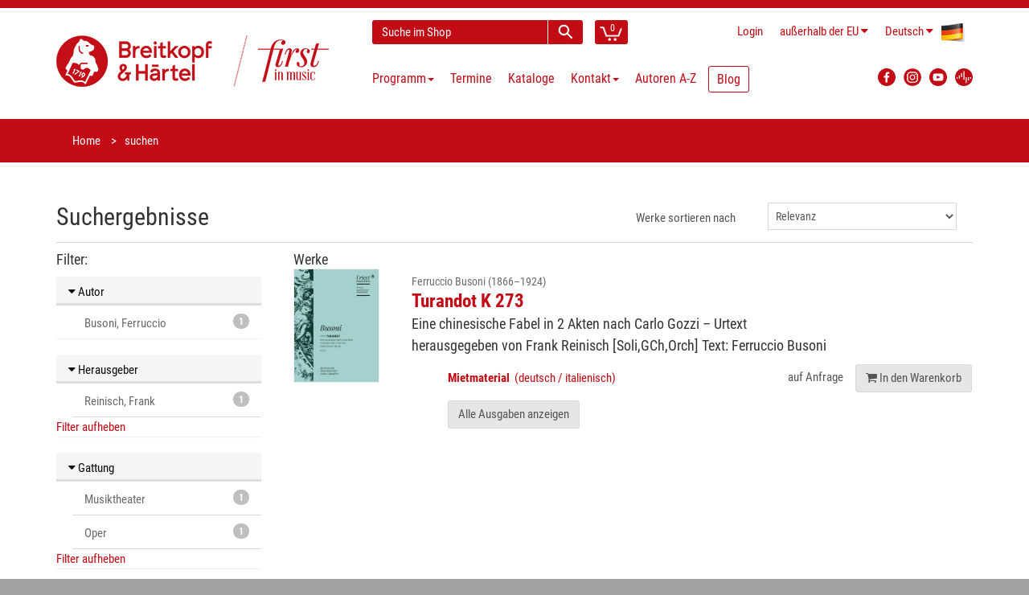

--- FILE ---
content_type: text/css; charset=utf-8
request_url: https://breitkopf.com/assets/css/main.min.css
body_size: 21966
content:
/*! 
 * BreitkopfStyle - v0.0.1 (2021-06-24)
 * (http://breitkopf.com)
 * Copyright (c) 2021 Breitkopf & Härtel
 * All rights reserved. 
 */
div.pp_default .pp_top,div.pp_default .pp_top .pp_middle,div.pp_default .pp_top .pp_left,div.pp_default .pp_top .pp_right,div.pp_default .pp_bottom,div.pp_default .pp_bottom .pp_left,div.pp_default .pp_bottom .pp_middle,div.pp_default .pp_bottom .pp_right{height:13px}div.pp_default .pp_top .pp_left{background:url(../images/prettyPhoto/default/sprite.png) -78px -93px no-repeat}div.pp_default .pp_top .pp_middle{background:url(../images/prettyPhoto/default/sprite_x.png) top left repeat-x}div.pp_default .pp_top .pp_right{background:url(../images/prettyPhoto/default/sprite.png) -112px -93px no-repeat}div.pp_default .pp_content .ppt{color:#f8f8f8}div.pp_default .pp_content_container .pp_left{background:url(../images/prettyPhoto/default/sprite_y.png) -7px 0 repeat-y;padding-left:13px}div.pp_default .pp_content_container .pp_right{background:url(../images/prettyPhoto/default/sprite_y.png) top right repeat-y;padding-right:13px}div.pp_default .pp_next:hover{background:url(../images/prettyPhoto/default/sprite_next.png) center right no-repeat;cursor:pointer}div.pp_default .pp_previous:hover{background:url(../images/prettyPhoto/default/sprite_prev.png) center left no-repeat;cursor:pointer}div.pp_default .pp_expand{background:url(../images/prettyPhoto/default/sprite.png) 0 -29px no-repeat;cursor:pointer;width:28px;height:28px}div.pp_default .pp_expand:hover{background:url(../images/prettyPhoto/default/sprite.png) 0 -56px no-repeat;cursor:pointer}div.pp_default .pp_contract{background:url(../images/prettyPhoto/default/sprite.png) 0 -84px no-repeat;cursor:pointer;width:28px;height:28px}div.pp_default .pp_contract:hover{background:url(../images/prettyPhoto/default/sprite.png) 0 -113px no-repeat;cursor:pointer}div.pp_default .pp_close{width:30px;height:30px;background:url(../images/prettyPhoto/default/sprite.png) 2px 1px no-repeat;cursor:pointer}div.pp_default .pp_gallery ul li a{background:url(../images/prettyPhoto/default/default_thumb.png) center center #f8f8f8;border:1px solid #aaa}div.pp_default .pp_social{margin-top:7px}div.pp_default .pp_gallery a.pp_arrow_previous,div.pp_default .pp_gallery a.pp_arrow_next{position:static;left:auto}div.pp_default .pp_nav .pp_play,div.pp_default .pp_nav .pp_pause{background:url(../images/prettyPhoto/default/sprite.png) -51px 1px no-repeat;height:30px;width:30px}div.pp_default .pp_nav .pp_pause{background-position:-51px -29px}div.pp_default a.pp_arrow_previous,div.pp_default a.pp_arrow_next{background:url(../images/prettyPhoto/default/sprite.png) -31px -3px no-repeat;height:20px;width:20px;margin:4px 0 0}div.pp_default a.pp_arrow_next{left:52px;background-position:-82px -3px}div.pp_default .pp_content_container .pp_details{margin-top:5px}div.pp_default .pp_nav{clear:none;height:30px;width:110px;position:relative}div.pp_default .pp_nav .currentTextHolder{font-family:Georgia;font-style:italic;color:#999;font-size:11px;left:75px;line-height:25px;position:absolute;top:2px;margin:0;padding:0 0 0 10px}div.pp_default .pp_close:hover,div.pp_default .pp_nav .pp_play:hover,div.pp_default .pp_nav .pp_pause:hover,div.pp_default .pp_arrow_next:hover,div.pp_default .pp_arrow_previous:hover{opacity:.7}div.pp_default .pp_description{font-size:11px;font-weight:700;line-height:14px;margin:5px 50px 5px 0}div.pp_default .pp_bottom .pp_left{background:url(../images/prettyPhoto/default/sprite.png) -78px -127px no-repeat}div.pp_default .pp_bottom .pp_middle{background:url(../images/prettyPhoto/default/sprite_x.png) bottom left repeat-x}div.pp_default .pp_bottom .pp_right{background:url(../images/prettyPhoto/default/sprite.png) -112px -127px no-repeat}div.pp_default .pp_loaderIcon{background:url(../images/prettyPhoto/default/loader.gif) center center no-repeat}div.light_rounded .pp_top .pp_left{background:url(../images/prettyPhoto/light_rounded/sprite.png) -88px -53px no-repeat}div.light_rounded .pp_top .pp_right{background:url(../images/prettyPhoto/light_rounded/sprite.png) -110px -53px no-repeat}div.light_rounded .pp_next:hover{background:url(../images/prettyPhoto/light_rounded/btnNext.png) center right no-repeat;cursor:pointer}div.light_rounded .pp_previous:hover{background:url(../images/prettyPhoto/light_rounded/btnPrevious.png) center left no-repeat;cursor:pointer}div.light_rounded .pp_expand{background:url(../images/prettyPhoto/light_rounded/sprite.png) -31px -26px no-repeat;cursor:pointer}div.light_rounded .pp_expand:hover{background:url(../images/prettyPhoto/light_rounded/sprite.png) -31px -47px no-repeat;cursor:pointer}div.light_rounded .pp_contract{background:url(../images/prettyPhoto/light_rounded/sprite.png) 0 -26px no-repeat;cursor:pointer}div.light_rounded .pp_contract:hover{background:url(../images/prettyPhoto/light_rounded/sprite.png) 0 -47px no-repeat;cursor:pointer}div.light_rounded .pp_close{width:75px;height:22px;background:url(../images/prettyPhoto/light_rounded/sprite.png) -1px -1px no-repeat;cursor:pointer}div.light_rounded .pp_nav .pp_play{background:url(../images/prettyPhoto/light_rounded/sprite.png) -1px -100px no-repeat;height:15px;width:14px}div.light_rounded .pp_nav .pp_pause{background:url(../images/prettyPhoto/light_rounded/sprite.png) -24px -100px no-repeat;height:15px;width:14px}div.light_rounded .pp_arrow_previous{background:url(../images/prettyPhoto/light_rounded/sprite.png) 0 -71px no-repeat}div.light_rounded .pp_arrow_next{background:url(../images/prettyPhoto/light_rounded/sprite.png) -22px -71px no-repeat}div.light_rounded .pp_bottom .pp_left{background:url(../images/prettyPhoto/light_rounded/sprite.png) -88px -80px no-repeat}div.light_rounded .pp_bottom .pp_right{background:url(../images/prettyPhoto/light_rounded/sprite.png) -110px -80px no-repeat}div.dark_rounded .pp_top .pp_left{background:url(../images/prettyPhoto/dark_rounded/sprite.png) -88px -53px no-repeat}div.dark_rounded .pp_top .pp_right{background:url(../images/prettyPhoto/dark_rounded/sprite.png) -110px -53px no-repeat}div.dark_rounded .pp_content_container .pp_left{background:url(../images/prettyPhoto/dark_rounded/contentPattern.png) top left repeat-y}div.dark_rounded .pp_content_container .pp_right{background:url(../images/prettyPhoto/dark_rounded/contentPattern.png) top right repeat-y}div.dark_rounded .pp_next:hover{background:url(../images/prettyPhoto/dark_rounded/btnNext.png) center right no-repeat;cursor:pointer}div.dark_rounded .pp_previous:hover{background:url(../images/prettyPhoto/dark_rounded/btnPrevious.png) center left no-repeat;cursor:pointer}div.dark_rounded .pp_expand{background:url(../images/prettyPhoto/dark_rounded/sprite.png) -31px -26px no-repeat;cursor:pointer}div.dark_rounded .pp_expand:hover{background:url(../images/prettyPhoto/dark_rounded/sprite.png) -31px -47px no-repeat;cursor:pointer}div.dark_rounded .pp_contract{background:url(../images/prettyPhoto/dark_rounded/sprite.png) 0 -26px no-repeat;cursor:pointer}div.dark_rounded .pp_contract:hover{background:url(../images/prettyPhoto/dark_rounded/sprite.png) 0 -47px no-repeat;cursor:pointer}div.dark_rounded .pp_close{width:75px;height:22px;background:url(../images/prettyPhoto/dark_rounded/sprite.png) -1px -1px no-repeat;cursor:pointer}div.dark_rounded .pp_description{margin-right:85px;color:#fff}div.dark_rounded .pp_nav .pp_play{background:url(../images/prettyPhoto/dark_rounded/sprite.png) -1px -100px no-repeat;height:15px;width:14px}div.dark_rounded .pp_nav .pp_pause{background:url(../images/prettyPhoto/dark_rounded/sprite.png) -24px -100px no-repeat;height:15px;width:14px}div.dark_rounded .pp_arrow_previous{background:url(../images/prettyPhoto/dark_rounded/sprite.png) 0 -71px no-repeat}div.dark_rounded .pp_arrow_next{background:url(../images/prettyPhoto/dark_rounded/sprite.png) -22px -71px no-repeat}div.dark_rounded .pp_bottom .pp_left{background:url(../images/prettyPhoto/dark_rounded/sprite.png) -88px -80px no-repeat}div.dark_rounded .pp_bottom .pp_right{background:url(../images/prettyPhoto/dark_rounded/sprite.png) -110px -80px no-repeat}div.dark_rounded .pp_loaderIcon{background:url(../images/prettyPhoto/dark_rounded/loader.gif) center center no-repeat}div.dark_square .pp_left,div.dark_square .pp_middle,div.dark_square .pp_right,div.dark_square .pp_content{background:#000}div.dark_square .pp_description{color:#fff;margin:0 85px 0 0}div.dark_square .pp_loaderIcon{background:url(../images/prettyPhoto/dark_square/loader.gif) center center no-repeat}div.dark_square .pp_expand{background:url(../images/prettyPhoto/dark_square/sprite.png) -31px -26px no-repeat;cursor:pointer}div.dark_square .pp_expand:hover{background:url(../images/prettyPhoto/dark_square/sprite.png) -31px -47px no-repeat;cursor:pointer}div.dark_square .pp_contract{background:url(../images/prettyPhoto/dark_square/sprite.png) 0 -26px no-repeat;cursor:pointer}div.dark_square .pp_contract:hover{background:url(../images/prettyPhoto/dark_square/sprite.png) 0 -47px no-repeat;cursor:pointer}div.dark_square .pp_close{width:75px;height:22px;background:url(../images/prettyPhoto/dark_square/sprite.png) -1px -1px no-repeat;cursor:pointer}div.dark_square .pp_nav{clear:none}div.dark_square .pp_nav .pp_play{background:url(../images/prettyPhoto/dark_square/sprite.png) -1px -100px no-repeat;height:15px;width:14px}div.dark_square .pp_nav .pp_pause{background:url(../images/prettyPhoto/dark_square/sprite.png) -24px -100px no-repeat;height:15px;width:14px}div.dark_square .pp_arrow_previous{background:url(../images/prettyPhoto/dark_square/sprite.png) 0 -71px no-repeat}div.dark_square .pp_arrow_next{background:url(../images/prettyPhoto/dark_square/sprite.png) -22px -71px no-repeat}div.dark_square .pp_next:hover{background:url(../images/prettyPhoto/dark_square/btnNext.png) center right no-repeat;cursor:pointer}div.dark_square .pp_previous:hover{background:url(../images/prettyPhoto/dark_square/btnPrevious.png) center left no-repeat;cursor:pointer}div.light_square .pp_expand{background:url(../images/prettyPhoto/light_square/sprite.png) -31px -26px no-repeat;cursor:pointer}div.light_square .pp_expand:hover{background:url(../images/prettyPhoto/light_square/sprite.png) -31px -47px no-repeat;cursor:pointer}div.light_square .pp_contract{background:url(../images/prettyPhoto/light_square/sprite.png) 0 -26px no-repeat;cursor:pointer}div.light_square .pp_contract:hover{background:url(../images/prettyPhoto/light_square/sprite.png) 0 -47px no-repeat;cursor:pointer}div.light_square .pp_close{width:75px;height:22px;background:url(../images/prettyPhoto/light_square/sprite.png) -1px -1px no-repeat;cursor:pointer}div.light_square .pp_nav .pp_play{background:url(../images/prettyPhoto/light_square/sprite.png) -1px -100px no-repeat;height:15px;width:14px}div.light_square .pp_nav .pp_pause{background:url(../images/prettyPhoto/light_square/sprite.png) -24px -100px no-repeat;height:15px;width:14px}div.light_square .pp_arrow_previous{background:url(../images/prettyPhoto/light_square/sprite.png) 0 -71px no-repeat}div.light_square .pp_arrow_next{background:url(../images/prettyPhoto/light_square/sprite.png) -22px -71px no-repeat}div.light_square .pp_next:hover{background:url(../images/prettyPhoto/light_square/btnNext.png) center right no-repeat;cursor:pointer}div.light_square .pp_previous:hover{background:url(../images/prettyPhoto/light_square/btnPrevious.png) center left no-repeat;cursor:pointer}div.facebook .pp_top .pp_left{background:url(../images/prettyPhoto/facebook/sprite.png) -88px -53px no-repeat}div.facebook .pp_top .pp_middle{background:url(../images/prettyPhoto/facebook/contentPatternTop.png) top left repeat-x}div.facebook .pp_top .pp_right{background:url(../images/prettyPhoto/facebook/sprite.png) -110px -53px no-repeat}div.facebook .pp_content_container .pp_left{background:url(../images/prettyPhoto/facebook/contentPatternLeft.png) top left repeat-y}div.facebook .pp_content_container .pp_right{background:url(../images/prettyPhoto/facebook/contentPatternRight.png) top right repeat-y}div.facebook .pp_expand{background:url(../images/prettyPhoto/facebook/sprite.png) -31px -26px no-repeat;cursor:pointer}div.facebook .pp_expand:hover{background:url(../images/prettyPhoto/facebook/sprite.png) -31px -47px no-repeat;cursor:pointer}div.facebook .pp_contract{background:url(../images/prettyPhoto/facebook/sprite.png) 0 -26px no-repeat;cursor:pointer}div.facebook .pp_contract:hover{background:url(../images/prettyPhoto/facebook/sprite.png) 0 -47px no-repeat;cursor:pointer}div.facebook .pp_close{width:22px;height:22px;background:url(../images/prettyPhoto/facebook/sprite.png) -1px -1px no-repeat;cursor:pointer}div.facebook .pp_description{margin:0 37px 0 0}div.facebook .pp_loaderIcon{background:url(../images/prettyPhoto/facebook/loader.gif) center center no-repeat}div.facebook .pp_arrow_previous{background:url(../images/prettyPhoto/facebook/sprite.png) 0 -71px no-repeat;height:22px;margin-top:0;width:22px}div.facebook .pp_arrow_previous.disabled{background-position:0 -96px;cursor:default}div.facebook .pp_arrow_next{background:url(../images/prettyPhoto/facebook/sprite.png) -32px -71px no-repeat;height:22px;margin-top:0;width:22px}div.facebook .pp_arrow_next.disabled{background-position:-32px -96px;cursor:default}div.facebook .pp_nav{margin-top:0}div.facebook .pp_nav p{font-size:15px;padding:0 3px 0 4px}div.facebook .pp_nav .pp_play{background:url(../images/prettyPhoto/facebook/sprite.png) -1px -123px no-repeat;height:22px;width:22px}div.facebook .pp_nav .pp_pause{background:url(../images/prettyPhoto/facebook/sprite.png) -32px -123px no-repeat;height:22px;width:22px}div.facebook .pp_next:hover{background:url(../images/prettyPhoto/facebook/btnNext.png) center right no-repeat;cursor:pointer}div.facebook .pp_previous:hover{background:url(../images/prettyPhoto/facebook/btnPrevious.png) center left no-repeat;cursor:pointer}div.facebook .pp_bottom .pp_left{background:url(../images/prettyPhoto/facebook/sprite.png) -88px -80px no-repeat}div.facebook .pp_bottom .pp_middle{background:url(../images/prettyPhoto/facebook/contentPatternBottom.png) top left repeat-x}div.facebook .pp_bottom .pp_right{background:url(../images/prettyPhoto/facebook/sprite.png) -110px -80px no-repeat}div.pp_pic_holder a:focus{outline:none}div.pp_overlay{background:#000;display:none;left:0;position:absolute;top:0;width:100%;z-index:9500}div.pp_pic_holder{display:none;position:absolute;width:100px;z-index:10000}.pp_content{height:40px;min-width:40px}* html .pp_content{width:40px}.pp_content_container{position:relative;text-align:left;width:100%}.pp_content_container .pp_left{padding-left:20px}.pp_content_container .pp_right{padding-right:20px}.pp_content_container .pp_details{float:left;margin:10px 0 2px}.pp_description{display:none;margin:0}.pp_social{float:left;margin:0}.pp_social .facebook{float:left;margin-left:5px;width:55px;overflow:hidden}.pp_social .twitter,.pp_nav{float:left}.pp_nav{clear:right;margin:3px 10px 0 0}.pp_nav p{float:left;white-space:nowrap;margin:0 4px;font-size:12px}.pp_nav .pp_play,.pp_nav .pp_pause{float:left;margin-right:4px;text-indent:-10000px}a.pp_arrow_previous,a.pp_arrow_next{display:block;float:left;height:15px;margin-top:4px;overflow:hidden;text-indent:-10000px;width:14px}.pp_hoverContainer{position:absolute;top:0;width:100%;z-index:2000}.pp_gallery{display:none;left:50%;margin-top:-50px;position:absolute;z-index:10000}.pp_gallery div{float:left;overflow:hidden;position:relative}.pp_gallery ul{float:left;height:35px;position:relative;white-space:nowrap;margin:0 0 0 5px;padding:0}.pp_gallery ul a{border:1px rgba(0,0,0,.5)solid;display:block;float:left;height:33px;overflow:hidden}.pp_gallery ul a img{border:0}.pp_gallery li{display:block;float:left;margin:0 5px 0 0;padding:0}.pp_gallery li.default a{background:url(../images/prettyPhoto/facebook/default_thumbnail.gif) 0 0 no-repeat;display:block;height:33px;width:50px}.pp_gallery .pp_arrow_previous,.pp_gallery .pp_arrow_next{margin-top:7px!important}a.pp_next{float:right}a.pp_next,a.pp_previous{background:url(../images/prettyPhoto/light_rounded/btnNext.png) 10000px 10000px no-repeat;display:block;height:100%;text-indent:-10000px;width:49%}a.pp_previous{float:left}a.pp_expand,a.pp_contract{cursor:pointer;display:none;height:20px;position:absolute;right:30px;text-indent:-10000px;top:10px;width:20px;z-index:20000}a.pp_close{right:0;top:0;line-height:22px;text-indent:-10000px}a.pp_close,.pp_loaderIcon{display:block;position:absolute}.pp_loaderIcon{height:24px;left:50%;top:50%;width:24px;margin:-12px 0 0 -12px}#pp_full_res{line-height:1!important}#pp_full_res .pp_inline{text-align:left}#pp_full_res .pp_inline p{margin:0 0 15px}div.ppt{color:#fff;display:none;font-size:17px;z-index:9999;margin:0 0 5px 15px}div.pp_default .pp_content,div.light_rounded .pp_content{background-color:#fff}div.pp_default #pp_full_res .pp_inline,div.light_rounded .pp_content .ppt,div.light_rounded #pp_full_res .pp_inline,div.light_square .pp_content .ppt,div.light_square #pp_full_res .pp_inline,div.facebook .pp_content .ppt,div.facebook #pp_full_res .pp_inline{color:#000}div.pp_default .pp_gallery ul li a:hover,div.pp_default .pp_gallery ul li.selected a,.pp_gallery ul a:hover,.pp_gallery li.selected a{border-color:#fff}div.pp_default .pp_details,div.light_rounded .pp_details,div.dark_rounded .pp_details,div.dark_square .pp_details,div.light_square .pp_details,div.facebook .pp_details{position:relative}div.light_rounded .pp_top .pp_middle,div.light_rounded .pp_content_container .pp_left,div.light_rounded .pp_content_container .pp_right,div.light_rounded .pp_bottom .pp_middle,div.light_square .pp_left,div.light_square .pp_middle,div.light_square .pp_right,div.light_square .pp_content,div.facebook .pp_content{background:#fff}div.light_rounded .pp_description,div.light_square .pp_description{margin-right:85px;margin-top:3px;font-size:13px;line-height:22px}div.light_rounded .pp_gallery a.pp_arrow_previous,div.light_rounded .pp_gallery a.pp_arrow_next,div.dark_rounded .pp_gallery a.pp_arrow_previous,div.dark_rounded .pp_gallery a.pp_arrow_next,div.dark_square .pp_gallery a.pp_arrow_previous,div.dark_square .pp_gallery a.pp_arrow_next,div.light_square .pp_gallery a.pp_arrow_previous,div.light_square .pp_gallery a.pp_arrow_next{margin-top:12px!important}div.light_rounded .pp_arrow_previous.disabled,div.dark_rounded .pp_arrow_previous.disabled,div.dark_square .pp_arrow_previous.disabled,div.light_square .pp_arrow_previous.disabled{background-position:0 -87px;cursor:default}div.light_rounded .pp_arrow_next.disabled,div.dark_rounded .pp_arrow_next.disabled,div.dark_square .pp_arrow_next.disabled,div.light_square .pp_arrow_next.disabled{background-position:-22px -87px;cursor:default}div.light_rounded .pp_loaderIcon,div.light_square .pp_loaderIcon{background:url(../images/prettyPhoto/light_rounded/loader.gif) center center no-repeat}div.dark_rounded .pp_top .pp_middle,div.dark_rounded .pp_content,div.dark_rounded .pp_bottom .pp_middle{background:url(../images/prettyPhoto/dark_rounded/contentPattern.png) top left}div.dark_rounded .currentTextHolder,div.dark_square .currentTextHolder{color:#c4c4c4}div.dark_rounded #pp_full_res .pp_inline,div.dark_square #pp_full_res .pp_inline{color:#fff}.pp_top,.pp_bottom{height:20px;position:relative}* html .pp_top,* html .pp_bottom{padding:0 20px}.pp_top .pp_left,.pp_bottom .pp_left{height:20px;left:0;position:absolute;width:20px}.pp_top .pp_middle,.pp_bottom .pp_middle{height:20px;left:20px;position:absolute;right:20px}* html .pp_top .pp_middle,* html .pp_bottom .pp_middle{left:0;position:static}.pp_top .pp_right,.pp_bottom .pp_right{height:20px;left:auto;position:absolute;right:0;top:0;width:20px}.pp_fade,.pp_gallery li.default a img{display:none}@font-face{font-family:'Roboto Condensed';font-style:normal;font-weight:400;src:url("../fonts/roboto-condensed-v16-latin-regular.eot");src:local("Roboto Condensed"),local("RobotoCondensed-Regular"),url("../fonts/roboto-condensed-v16-latin-regular.eot?#iefix") format("embedded-opentype"),url("../fonts/roboto-condensed-v16-latin-regular.woff2") format("woff2"),url("../fonts/roboto-condensed-v16-latin-regular.woff") format("woff"),url("../fonts/roboto-condensed-v16-latin-regular.ttf") format("truetype"),url("../fonts/roboto-condensed-v16-latin-regular.svg#RobotoCondensed") format("svg")}@font-face{font-family:'Roboto Condensed';font-style:normal;font-weight:700;src:url("../fonts/roboto-condensed-v16-latin-700.eot");src:local("Roboto Condensed Bold"),local("RobotoCondensed-Bold"),url("../fonts/roboto-condensed-v16-latin-700.eot?#iefix") format("embedded-opentype"),url("../fonts/roboto-condensed-v16-latin-700.woff2") format("woff2"),url("../fonts/roboto-condensed-v16-latin-700.woff") format("woff"),url("../fonts/roboto-condensed-v16-latin-700.ttf") format("truetype"),url("../fonts/roboto-condensed-v16-latin-700.svg#RobotoCondensed") format("svg")}@font-face{font-family:"Playfair Display";font-style:italic;src:url("../fonts/Playfair_Breitkopf_2.woff2") format("woff2"),url("../fonts/Playfair_Breitkopf_2.woff") format("woff"),url("../fonts/Playfair_Breitkopf_2.otf") format("opentype")}@font-face{font-family:"Glyphicons Halflings";font-style:normal;src:url(../fonts/glyphicons-halflings-regular.eot);src:url(../fonts/glyphicons-halflings-regular.woff2) format("woff2"),url(../fonts/glyphicons-halflings-regular.woff) format("woff"),url(../fonts/glyphicons-halflings-regular.ttf) format("truetype"),url(../fonts/glyphicons-halflings-regular.svg) format("svg")}small.author{display:block}.tp-static-layers{position:absolute;z-index:505;top:0;left:0}.tp-hide-revslider{visibility:hidden!important;display:none!important}.tp-caption{z-index:1;white-space:nowrap}.tp-caption.tp-hidden-caption{visibility:hidden!important;display:none!important}.tp-caption-demo .tp-caption{position:relative!important;display:inline-block;margin-bottom:10px;margin-right:20px!important}#slider-rev-container{width:100%;position:relative;padding:0;overflow:hidden;background:#d9d9d9}#slider-rev{width:100%;position:relative;border-top:1px solid #fff;margin-top:-1px}#slider-rev>ul>li{list-style:none;position:absolute;visibility:hidden}.tp-caption.rev-title{font:italic 400 52pt/1 "Playfair Display",Times,serif;z-index:50}.tp-caption.rev-title,.tp-caption.rev-text{position:absolute;color:#fff;white-space:nowrap;letter-spacing:-.03em;text-shadow:0 0 15px rgba(0,0,0,.5)}.tp-caption.rev-text{font:300 24pt/1 "Roboto Condensed",Helvetica,Arial,sans-serif}.tp-caption.rev-text2{position:absolute;font:400 28px/30px "Gudea",sans-serif;margin:0;border-width:0;border-style:none;font-size:22px;color:#4f5150;line-height:27px;max-width:400px}.tp-caption.rev-text.long{max-width:470px}.tp-caption.rev-price{width:120px!important;height:120px!important;line-height:120px!important;font-size:24px!important;color:#fff;font-weight:400;font-family:"Gudea",Arial,sans-serif;background:#a8bf00;text-align:center;border-radius:500px;z-index:600}.tp-caption.boxshadow{-moz-box-shadow:0 0 20px rgba(0,0,0,.5);-webkit-box-shadow:0 0 20px rgba(0,0,0,.5);box-shadow:0 0 20px rgba(0,0,0,.5)}.tp-caption.noshadow{text-shadow:none}@media (min-width:1200px){.tp-caption.rev-price{width:135px!important;height:135px!important;line-height:135px!important;font-size:26px!important}}@media (min-width:768px) and (max-width:979px){.tp-caption.rev-price{width:100px!important;height:100px!important;line-height:100px!important;font-size:20px!important}.tp-caption .btn{padding:7px 14px;font-size:12px}}@media (max-width:768px){.tp-caption.rev-price{width:60px!important;height:60px!important;line-height:60px!important;font-size:16px!important}.tp-caption .btn{padding:4px 9px;font-size:9px}}@media (max-width:480px){.tp-caption .btn{padding:2px 5px;font-size:7px}}.tp_inner_padding{box-sizing:border-box;-webkit-box-sizing:border-box;-moz-box-sizing:border-box;max-height:none!important}.tp-simpleresponsive .button{padding:6px 13px 5px;border-radius:3px;-moz-border-radius:3px;-webkit-border-radius:3px;height:30px;cursor:pointer;color:#fff!important;text-shadow:0 1px 1px rgba(0,0,0,.6)!important;font-size:15px;line-height:45px!important;background:url(../images/gradient/g30.png) repeat-x top;font-family:arial,sans-serif;font-weight:700;letter-spacing:-1px}.tp-simpleresponsive .button.big{color:#fff;text-shadow:0 1px 1px rgba(0,0,0,.6);font-weight:700;padding:9px 20px;font-size:19px;line-height:57px!important}.tp-simpleresponsive .purchase:hover,.tp-simpleresponsive .button:hover,.tp-simpleresponsive .button.big:hover{background-position:bottom,15px 11px}@media only screen and (min-width:480px) and (max-width:767px){.tp-simpleresponsive .button{padding:4px 8px 3px;line-height:25px!important;font-size:11px!important;font-weight:400}.tp-simpleresponsive a.button{-webkit-transition:none;-moz-transition:none;-o-transition:none;-ms-transition:none}}@media only screen and (min-width:0) and (max-width:479px){.tp-simpleresponsive .button{padding:2px 5px;line-height:20px!important;font-size:10px!important}.tp-simpleresponsive a.button{-webkit-transition:none;-moz-transition:none;-o-transition:none;-ms-transition:none}}.fullscreen-container{width:100%;position:relative;padding:0}.fullwidthbanner-container{padding:0;overflow:hidden}.fullwidthbanner-container,.fullwidthbanner-container .fullwidthbanner{width:100%;position:relative}.tp-simpleresponsive .caption,.tp-simpleresponsive .tp-caption{position:absolute;visibility:hidden;-webkit-font-smoothing:antialiased!important}.tp-simpleresponsive img{max-width:none}.noFilterClass{filter:none!important}.tp-bannershadow{position:absolute;margin-left:auto;margin-right:auto;-moz-user-select:none;-khtml-user-select:none;-webkit-user-select:none;-o-user-select:none}.tp-bannershadow.tp-shadow1{background:url(../images/revslider/shadow1.png) no-repeat;background-size:100% 100%;width:890px;height:60px;bottom:-60px}.tp-bannershadow.tp-shadow2{background:url(../images/revslider/shadow2.png) no-repeat}.tp-bannershadow.tp-shadow2,.tp-bannershadow.tp-shadow3{background-size:100% 100%;width:890px;height:60px;bottom:-60px}.tp-bannershadow.tp-shadow3{background:url(../images/revslider/shadow3.png) no-repeat}.caption.fullscreenvideo{left:0;top:0;position:absolute;width:100%;height:100%}.caption.fullscreenvideo iframe,.caption.fullscreenvideo video{width:100%!important;height:100%!important;display:none}.tp-caption.fullscreenvideo{left:0;top:0;position:absolute;width:100%;height:100%}.tp-caption.fullscreenvideo iframe,.tp-caption.fullscreenvideo iframe video{width:100%!important;height:100%!important;display:none}.fullcoveredvideo video,.fullscreenvideo video{background:#000}.fullcoveredvideo .tp-poster{background-position:center center;background-size:cover;width:100%;height:100%;top:0;left:0}.html5vid.videoisplaying .tp-poster{display:none}.tp-video-play-button{background:#000;background:rgba(0,0,0,.3);padding:5px;border-radius:5px;-moz-border-radius:5px;-webkit-border-radius:5px;position:absolute;top:50%;left:50%;font-size:40px;color:#fff;z-index:3;margin-top:-27px;margin-left:-28px;text-align:center;cursor:pointer}.html5vid .tp-revstop{width:6px;height:20px;border-left:5px solid #fff;border-right:5px solid #fff;position:relative;margin:10px 20px;display:none}.html5vid.videoisplaying .revicon-right-dir{display:none}.html5vid.videoisplaying .tp-revstop{display:block}.html5vid.videoisplaying .tp-video-play-button{display:none}.html5vid:hover .tp-video-play-button{display:block}.fullcoveredvideo .tp-video-play-button{display:none!important}.tp-dottedoverlay{background-repeat:repeat;width:100%;height:100%;position:absolute;top:0;left:0;z-index:1}.tp-dottedoverlay.twoxtwo{background:url(../images/revslider/gridtile.png)}.tp-dottedoverlay.twoxtwowhite{background:url(../images/revslider/gridtile_white.png)}.tp-dottedoverlay.threexthree{background:url(../images/revslider/gridtile_3x3.png)}.tp-dottedoverlay.threexthreewhite{background:url(../images/revslider/gridtile_3x3_white.png)}.tpclear{clear:both}.tp-bullets{z-index:1000;position:absolute;-ms-filter:"progid:DXImageTransform.Microsoft.Alpha(Opacity=100)";-moz-opacity:1;-khtml-opacity:1;opacity:1;-webkit-transition:opacity .2s ease-out;-moz-transition:opacity .2s ease-out;-o-transition:opacity .2s ease-out;-ms-transition:opacity .2s ease-out;-webkit-transform:translateZ(5px)}.tp-bullets.hidebullets{-ms-filter:"progid:DXImageTransform.Microsoft.Alpha(Opacity=0)";-moz-opacity:0;-khtml-opacity:0;opacity:0}.tp-bullets.simplebullets.round .bullet{cursor:pointer;position:relative;background-color:#fff!important;opacity:.5;margin-right:0;float:left;margin-top:0;margin-left:3px;width:6px!important;height:6px!important}.tp-bullets.simplebullets.round .bullet.last{margin-right:3px}.tp-bullets.simplebullets.round .bullet:hover,.tp-bullets.simplebullets.round .bullet.selected{background-color:#fff!important;-webkit-box-shadow:none;-moz-box-shadow:none;box-shadow:none;width:6px!important;height:6px!important;opacity:1}.tparrows{-ms-filter:"progid:DXImageTransform.Microsoft.Alpha(Opacity=100)";-moz-opacity:1;-khtml-opacity:1;opacity:1;-webkit-transform:translateZ(5000px);-webkit-transform-style:flat;-webkit-backface-visibility:hidden}.tparrows.hidearrows{-ms-filter:"progid:DXImageTransform.Microsoft.Alpha(Opacity=0)";-moz-opacity:0;-khtml-opacity:0;opacity:0}.tp-leftarrow{background:url(../images/revslider/large_left.png) no-Repeat top left}.tp-leftarrow,.tp-rightarrow{z-index:100;cursor:pointer;position:relative;width:40px;height:40px}.tp-rightarrow{background:url(../images/revslider/large_right.png) no-Repeat top left}.tp-leftarrow.round{background:url(../images/revslider/small_left.png) no-Repeat top left}.tp-leftarrow.round,.tp-rightarrow.round{z-index:100;cursor:pointer;position:relative;width:19px;height:14px;margin-right:0;float:left;margin-top:0}.tp-rightarrow.round{background:url(../images/revslider/small_right.png) no-Repeat top left}.tp-leftarrow.round-old{background:url(../images/revslider/arrow_left.png) no-Repeat top left}.tp-leftarrow.round-old,.tp-rightarrow.round-old{z-index:100;cursor:pointer;position:relative;width:26px;height:26px;margin-right:0;float:left;margin-top:0}.tp-rightarrow.round-old{background:url(../images/revslider/arrow_right.png) no-Repeat top left}.tp-leftarrow.navbar{background:url(../images/revslider/small_left_boxed.png) no-Repeat top left;margin-right:6px}.tp-leftarrow.navbar,.tp-rightarrow.navbar{z-index:100;cursor:pointer;position:relative;width:20px;height:15px;float:left;margin-top:12px}.tp-rightarrow.navbar{background:url(../images/revslider/small_right_boxed.png) no-Repeat top left;margin-left:6px}.tp-leftarrow.navbar-old{background:url(../images/revslider/arrowleft.png) no-Repeat top left;margin-right:6px}.tp-leftarrow.navbar-old,.tp-rightarrow.navbar-old{z-index:100;cursor:pointer;position:relative;width:9px;height:16px;float:left;margin-top:10px}.tp-rightarrow.navbar-old{background:url(../images/revslider/arrowright.png) no-Repeat top left;margin-left:6px}.tp-leftarrow.navbar-old.thumbswitharrow{margin-right:10px}.tp-rightarrow.navbar-old.thumbswitharrow{margin-left:0}.tp-leftarrow.square{background:url(../images/revslider/arrow_left2.png) no-Repeat top left;margin-right:0}.tp-leftarrow.square,.tp-rightarrow.square{z-index:100;cursor:pointer;position:relative;width:12px;height:17px;float:left;margin-top:0}.tp-rightarrow.square{background:url(../images/revslider/arrow_right2.png) no-Repeat top left;margin-left:0}.tp-leftarrow.square-old{background:url(../images/revslider/arrow_left2.png) no-Repeat top left;margin-right:0}.tp-leftarrow.square-old,.tp-rightarrow.square-old{z-index:100;cursor:pointer;position:relative;width:12px;height:17px;float:left;margin-top:0}.tp-rightarrow.square-old{background:url(../images/revslider/arrow_right2.png) no-Repeat top left;margin-left:0}.tp-leftarrow.default{background:url(../images/revslider/arrow-left.png) no-Repeat 0 0;margin-left:20px}.tp-leftarrow.default,.tp-rightarrow.default{z-index:100;cursor:pointer;position:relative;width:19px!important;height:49px!important}.tp-rightarrow.default{background:url(../images/revslider/arrow-right.png) no-Repeat 0 0!important;margin-right:20px}.tp-leftarrow:hover,.tp-rightarrow:hover{background-position:bottom left}.tparrows:hover{background-color:transparent!important}.tp-bullets.tp-thumbs{z-index:1000;position:absolute;padding:3px;background-color:#fff;width:500px;height:50px;margin-top:-50px}.fullwidthbanner-container .tp-thumbs{padding:3px}.tp-bullets.tp-thumbs .tp-mask{width:500px;height:50px;overflow:hidden;position:relative}.tp-bullets.tp-thumbs .tp-mask .tp-thumbcontainer{width:5000px;position:absolute}.tp-bullets.tp-thumbs .bullet{width:100px;height:50px;cursor:pointer;overflow:hidden;background:0 0;margin:0;float:left;-ms-filter:"progid:DXImageTransform.Microsoft.Alpha(Opacity=50)";-moz-opacity:.5;-khtml-opacity:.5;opacity:.5;-webkit-transition:all .2s ease-out;-moz-transition:all .2s ease-out;-o-transition:all .2s ease-out;-ms-transition:all .2s ease-out}.tp-bullets.tp-thumbs .bullet:hover,.tp-bullets.tp-thumbs .bullet.selected{-ms-filter:"progid:DXImageTransform.Microsoft.Alpha(Opacity=100)";-moz-opacity:1;-khtml-opacity:1;opacity:1}.tp-thumbs img{width:100%}.tp-bannertimer{width:100%;height:3px;background:#c20b15;position:absolute;z-index:200;top:0}.tp-bannertimer.tp-bottom{bottom:0;height:5px;top:auto}@media only screen and (min-width:0) and (max-width:479px){.responsive .tp-bullets,.responsive .tparrows{display:none}}.tp-simpleresponsive img{-moz-user-select:none;-khtml-user-select:none;-webkit-user-select:none;-o-user-select:none}.tp-simpleresponsive a{text-decoration:none}.tp-simpleresponsive ul{list-style:none;padding:0;margin:0}.tp-simpleresponsive>ul>li{list-stye:none;position:absolute;visibility:hidden}.caption.slidelink a div,.tp-caption.slidelink a div{width:3000px;height:1500px;background:url(../images/revslider/coloredbg.png)}.tp-caption.slidelink a span{background:url(../images/revslider/coloredbg.png)}.tparrows .tp-arr-imgholder,.tparrows .tp-arr-titleholder{display:none}.tparrows.preview1{width:100px;height:100px;-webkit-transform-style:preserve-3d;-webkit-perspective:1000;-moz-perspective:1000;-webkit-backface-visibility:hidden;-moz-backface-visibility:hidden;background:0 0}.tparrows.preview1:after{position:absolute;left:0;top:0;font-family:"revicons";color:#fff;font-size:30px;width:100px;height:100px;text-align:center;background:#fff;background:rgba(0,0,0,.15);z-index:2;line-height:100px;-webkit-transition:background .3s,color .3s;-moz-transition:background .3s,color .3s;transition:background .3s,color .3s}.tp-rightarrow.preview1:after{content:"\e825"}.tp-leftarrow.preview1:after{content:"\e824"}.tparrows.preview1:hover:after{background:#fff;color:#aaa}.tparrows.preview1 .tp-arr-imgholder{background-size:cover;background-position:center center;display:block;width:100%;height:100%;position:absolute;top:0;-webkit-transition:-webkit-transform .3s;transition:transform .3s;-webkit-backface-visibility:hidden;backface-visibility:hidden}.tp-rightarrow.preview1 .tp-arr-imgholder{right:100%;-webkit-transform:rotateY(-90deg);transform:rotateY(-90deg);-webkit-transform-origin:100% 50%;transform-origin:100% 50%}.tp-leftarrow.preview1 .tp-arr-imgholder{left:100%;-webkit-transform:rotateY(90deg);transform:rotateY(-90deg);-webkit-transform-origin:0% 50%;transform-origin:0% 50%}.tparrows.preview1:hover .tp-arr-imgholder{-webkit-transform:rotateY(0);transform:rotateY(0)}@media only screen and (min-width:768px) and (max-width:979px){.tparrows.preview1{width:80px;height:80px;line-height:80px;font-size:24px}.tparrows.preview1:after{width:80px;height:80px;line-height:80px;font-size:24px}}@media only screen and (min-width:480px) and (max-width:767px){.tparrows.preview1{width:60px;height:60px;line-height:60px;font-size:20px}.tparrows.preview1:after{width:60px;height:60px;line-height:60px;font-size:20px}}@media only screen and (min-width:0) and (max-width:479px){.tparrows.preview1{width:40px;height:40px;line-height:40px;font-size:12px}.tparrows.preview1:after{width:40px;height:40px;line-height:40px;font-size:12px}}.tp-bullets.preview1{height:21px}.tp-bullets.preview1 .bullet{cursor:pointer;position:relative!important;background:rgba(0,0,0,.15)!important;-webkit-box-shadow:none;-moz-box-shadow:none;box-shadow:none;width:5px!important;height:5px!important;border:8px solid transparent!important;display:inline-block;margin-right:5px!important;margin-bottom:0!important;-webkit-transition:background-color .2s,border-color .2s;-moz-transition:background-color .2s,border-color .2s;-o-transition:background-color .2s,border-color .2s;-ms-transition:background-color .2s,border-color .2s;transition:background-color .2s,border-color .2s;float:none!important;box-sizing:content-box;-moz-box-sizing:content-box;-webkit-box-sizing:content-box}.tp-bullets.preview1 .bullet.last{margin-right:0}.tp-bullets.preview1 .bullet:hover,.tp-bullets.preview1 .bullet.selected{-webkit-box-shadow:none;-moz-box-shadow:none;box-shadow:none;background:#aaa!important;width:5px!important;height:5px!important;border:8px solid #fff!important}.tparrows.preview2{min-width:60px;min-height:60px;background:#fff;border-radius:30px;-moz-border-radius:30px;-webkit-border-radius:30px;overflow:hidden;-webkit-transition:-webkit-transform 1.3s;-webkit-transition:width .3s,background-color .3s,opacity .3s;transition:width .3s,background-color .3s,opacity .3s;backface-visibility:hidden}.tparrows.preview2:after{position:absolute;top:50%;font-family:"revicons";color:#aaa;font-size:25px;margin-top:-18px;-webkit-transition:color .3s;-moz-transition:color .3s;transition:color .3s}.tp-rightarrow.preview2:after{content:"\e81e";right:18px}.tp-leftarrow.preview2:after{content:"\e81f";left:18px}.tparrows.preview2 .tp-arr-titleholder{background-size:cover;background-position:center center;display:block;width:auto;position:absolute;top:0;-webkit-transition:-webkit-transform .3s;transition:transform .3s;-webkit-backface-visibility:hidden;backface-visibility:hidden;color:#000;text-transform:uppercase;white-space:nowrap;letter-spacing:1px;font-weight:400;font-size:14px;line-height:60px;padding:0 10px;box-sizing:border-box;-moz-box-sizing:border-box;-webkit-box-sizing:border-box}.tp-rightarrow.preview2 .tp-arr-titleholder{right:50px;-webkit-transform:translateX(-100%);transform:translateX(-100%)}.tp-leftarrow.preview2 .tp-arr-titleholder{left:50px;-webkit-transform:translateX(100%);transform:translateX(100%)}.tparrows.preview2.hovered{width:300px}.tparrows.preview2:hover{background:#fff}.tparrows.preview2:hover:after{color:#000}.tparrows.preview2:hover .tp-arr-titleholder{-webkit-transform:translateX(0);transform:translateX(0)}.tp-bullets.preview2{height:17px}.tp-bullets.preview2 .bullet{cursor:pointer;position:relative!important;background:rgba(0,0,0,.5)!important;-webkit-border-radius:10px;border-radius:10px;-webkit-box-shadow:none;-moz-box-shadow:none;box-shadow:none;width:6px!important;height:6px!important;border:5px solid transparent!important;display:inline-block;margin-right:2px!important;margin-bottom:0!important;-webkit-transition:background-color .2s,border-color .2s;-moz-transition:background-color .2s,border-color .2s;-o-transition:background-color .2s,border-color .2s;-ms-transition:background-color .2s,border-color .2s;transition:background-color .2s,border-color .2s;float:none!important;box-sizing:content-box;-moz-box-sizing:content-box;-webkit-box-sizing:content-box}.tp-bullets.preview2 .bullet.last{margin-right:0}.tp-bullets.preview2 .bullet:hover,.tp-bullets.preview2 .bullet.selected{-webkit-box-shadow:none;-moz-box-shadow:none;box-shadow:none;background:#fff!important;width:6px!important;height:6px!important;border:5px solid #000!important}@media only screen and (min-width:768px) and (max-width:979px){.tparrows.preview2{min-width:40px;min-height:40px;width:40px;height:40px;border-radius:20px;-moz-border-radius:20px;-webkit-border-radius:20px}.tparrows.preview2:after{position:absolute;top:50%;font-family:"revicons";font-size:20px;margin-top:-12px}.tp-rightarrow.preview2:after{content:"\e81e";right:11px}.tp-leftarrow.preview2:after{content:"\e81f";left:11px}.tparrows.preview2 .tp-arr-titleholder{font-size:12px;line-height:40px;letter-spacing:0}.tp-rightarrow.preview2 .tp-arr-titleholder{right:35px}.tp-leftarrow.preview2 .tp-arr-titleholder{left:35px}}@media only screen and (min-width:480px) and (max-width:767px){.tparrows.preview2{min-width:30px;min-height:30px;width:30px;height:30px;border-radius:15px;-moz-border-radius:15px;-webkit-border-radius:15px}.tparrows.preview2:after{position:absolute;top:50%;font-family:"revicons";font-size:14px;margin-top:-12px}.tp-rightarrow.preview2:after{content:"\e81e";right:8px}.tp-leftarrow.preview2:after{content:"\e81f";left:8px}.tparrows.preview2 .tp-arr-titleholder{font-size:10px;line-height:30px;letter-spacing:0}.tp-rightarrow.preview2 .tp-arr-titleholder{right:25px}.tp-leftarrow.preview2 .tp-arr-titleholder{left:25px}}@media only screen and (min-width:0) and (max-width:479px){.tparrows.preview2{min-width:30px;min-height:30px;width:30px;height:30px;border-radius:15px;-moz-border-radius:15px;-webkit-border-radius:15px}.tparrows.preview2:after{position:absolute;top:50%;font-family:"revicons";font-size:14px;margin-top:-12px}.tp-rightarrow.preview2:after{content:"\e81e";right:8px}.tp-leftarrow.preview2:after{content:"\e81f";left:8px}.tparrows.preview2 .tp-arr-titleholder{display:none;visibility:none}.tparrows.preview2:hover{width:30px!important;height:30px!important}}.tparrows.preview3{width:70px;height:70px;background:#fff;-webkit-transform-style:flat}.tparrows.preview3:after{position:absolute;line-height:70px;text-align:center;font-family:"revicons";color:#aaa;font-size:30px;top:0;left:0;background:#fff;z-index:100;width:70px;height:70px;-webkit-transition:color .3s;-moz-transition:color .3s;transition:color .3s}.tparrows.preview3:hover:after{color:#000}.tp-rightarrow.preview3:after{content:"\e825"}.tp-leftarrow.preview3:after{content:"\e824"}.tparrows.preview3 .tp-arr-iwrapper{-webkit-transform:scale(0,1);transform:scale(0,1);-webkit-transform-origin:100% 50%;transform-origin:100% 50%;-webkit-transition:-webkit-transform .2s;transition:transform .2s;z-index:0;position:absolute;background:#000;background:rgba(0,0,0,.75);display:table;min-height:90px;top:-10px}.tp-leftarrow.preview3 .tp-arr-iwrapper{-webkit-transform:scale(0,1);transform:scale(0,1);-webkit-transform-origin:0% 50%;transform-origin:0% 50%}.tparrows.preview3 .tp-arr-imgholder{display:block;background-size:cover;background-position:center center;display:table-cell;min-width:90px;height:90px;position:relative;top:0}.tp-rightarrow.preview3 .tp-arr-iwrapper{right:0;padding-right:70px}.tp-leftarrow.preview3 .tp-arr-iwrapper{left:0;direction:rtl;padding-left:70px}.tparrows.preview3 .tp-arr-titleholder{display:table-cell;padding:30px;font-size:16px;color:#fff;white-space:nowrap;position:relative;clear:right;vertical-align:middle}.tparrows.preview3:hover .tp-arr-iwrapper{-webkit-transform:scale(1,1);transform:scale(1,1)}.tp-bullets.preview3{height:17px}.tp-bullets.preview3 .bullet{cursor:pointer;position:relative!important;background:rgba(0,0,0,.5)!important;-webkit-border-radius:10px;border-radius:10px;-webkit-box-shadow:none;-moz-box-shadow:none;box-shadow:none;width:6px!important;height:6px!important;border:5px solid transparent!important;display:inline-block;margin-right:2px!important;margin-bottom:0!important;-webkit-transition:background-color .2s,border-color .2s;-moz-transition:background-color .2s,border-color .2s;-o-transition:background-color .2s,border-color .2s;-ms-transition:background-color .2s,border-color .2s;transition:background-color .2s,border-color .2s;float:none!important;box-sizing:content-box;-moz-box-sizing:content-box;-webkit-box-sizing:content-box}.tp-bullets.preview3 .bullet.last{margin-right:0}.tp-bullets.preview3 .bullet:hover,.tp-bullets.preview3 .bullet.selected{-webkit-box-shadow:none;-moz-box-shadow:none;box-shadow:none;background:#fff!important;width:6px!important;height:6px!important;border:5px solid #000!important}@media only screen and (min-width:768px) and (max-width:979px){.tparrows.preview3{width:50px;height:50px;line-height:50px;font-size:20px}.tparrows.preview3:after{width:50px;height:50px;line-height:50px;font-size:20px}.tparrows.preview3 .tp-arr-iwrapper{min-height:70px}.tparrows.preview3 .tp-arr-imgholder{min-width:70px;height:70px}.tp-rightarrow.preview3 .tp-arr-iwrapper{padding-right:50px}.tp-leftarrow.preview3 .tp-arr-iwrapper{padding-left:50px}.tparrows.preview3 .tp-arr-titleholder{padding:10px;font-size:16px}}@media only screen and (max-width:767px){.tparrows.preview3{width:50px;height:50px;line-height:50px;font-size:20px}.tparrows.preview3:after{width:50px;height:50px;line-height:50px;font-size:20px}.tparrows.preview3 .tp-arr-iwrapper{min-height:70px}}.tparrows.preview4{width:30px;height:110px;background:0 0;-webkit-transform-style:preserve-3d;-webkit-perspective:1000;-moz-perspective:1000}.tparrows.preview4:after{position:absolute;line-height:110px;text-align:center;font-family:"revicons";color:#fff;font-size:20px;top:0;left:0;z-index:0;width:30px;height:110px;background:#000;background:rgba(0,0,0,.25);-webkit-transition:all .2s ease-in-out;-moz-transition:all .2s ease-in-out;-o-transition:all .2s ease-in-out;transition:all .2s ease-in-out;-ms-filter:"progid:DXImageTransform.Microsoft.Alpha(Opacity=100)";filter:alpha(opacity=100);-moz-opacity:1;-khtml-opacity:1;opacity:1}.tp-rightarrow.preview4:after{content:"\e825"}.tp-leftarrow.preview4:after{content:"\e824"}.tparrows.preview4 .tp-arr-allwrapper{visibility:hidden;width:180px;position:absolute;z-index:1;min-height:120px;top:0;left:-150px;overflow:hidden;-webkit-perspective:1000px;-webkit-transform-style:flat}.tp-leftarrow.preview4 .tp-arr-allwrapper{left:0}.tparrows.preview4 .tp-arr-iwrapper,.tparrows.preview4 .tp-arr-imgholder{position:relative}.tparrows.preview4 .tp-arr-imgholder,.tparrows.preview4 .tp-arr-imgholder2{display:block;background-size:cover;background-position:center center;width:180px;height:110px;top:0;-webkit-backface-visibility:hidden;backface-visibility:hidden}.tparrows.preview4 .tp-arr-imgholder2{position:absolute;left:180px}.tp-leftarrow.preview4 .tp-arr-imgholder2{left:-180px}.tparrows.preview4 .tp-arr-titleholder{display:block;padding:0 10px;text-align:left;position:relative;background:#000;color:#fff;text-transform:uppercase;white-space:nowrap;letter-spacing:1px;font-weight:700;font-size:11px;line-height:2.75;-webkit-transition:all .3s;transition:all .3s;-webkit-transform:rotateX(-90deg);transform:rotateX(-90deg);-webkit-transform-origin:50% 0;transform-origin:50% 0;-webkit-backface-visibility:hidden;backface-visibility:hidden;-ms-filter:"progid:DXImageTransform.Microsoft.Alpha(Opacity=0)";filter:alpha(opacity=0);-moz-opacity:0;-khtml-opacity:0;opacity:0}.tparrows.preview4:after{transform-origin:100% 100%;-webkit-transform-origin:100% 100%}.tp-leftarrow.preview4:after{transform-origin:0% 0%;-webkit-transform-origin:0% 0%}@media only screen and (min-width:768px){.tparrows.preview4:hover:after{-webkit-transform:rotateY(-90deg);transform:rotateY(-90deg)}.tp-leftarrow.preview4:hover:after{-webkit-transform:rotateY(90deg);transform:rotateY(90deg)}.tparrows.preview4:hover .tp-arr-titleholder{-webkit-transition-delay:.4s;transition-delay:.4s;-webkit-transform:rotateX(0);transform:rotateX(0);-ms-filter:"progid:DXImageTransform.Microsoft.Alpha(Opacity=100)";filter:alpha(opacity=100);-moz-opacity:1;-khtml-opacity:1;opacity:1}}.tp-bullets.preview4{height:17px}.tp-bullets.preview4 .bullet{cursor:pointer;position:relative!important;background:rgba(0,0,0,.5)!important;-webkit-border-radius:10px;border-radius:10px;-webkit-box-shadow:none;-moz-box-shadow:none;box-shadow:none;width:6px!important;height:6px!important;border:5px solid transparent!important;display:inline-block;margin-right:2px!important;margin-bottom:0!important;-webkit-transition:background-color .2s,border-color .2s;-moz-transition:background-color .2s,border-color .2s;-o-transition:background-color .2s,border-color .2s;-ms-transition:background-color .2s,border-color .2s;transition:background-color .2s,border-color .2s;float:none!important;box-sizing:content-box;-moz-box-sizing:content-box;-webkit-box-sizing:content-box}.tp-bullets.preview4 .bullet.last{margin-right:0}.tp-bullets.preview4 .bullet:hover,.tp-bullets.preview4 .bullet.selected{-webkit-box-shadow:none;-moz-box-shadow:none;box-shadow:none;background:#fff!important;width:6px!important;height:6px!important;border:5px solid #000!important}@media only screen and (max-width:767px){.tparrows.preview4{width:20px;height:80px}.tparrows.preview4:after{width:20px;height:80px;line-height:80px;font-size:14px}.tparrows.preview1 .tp-arr-allwrapper,.tparrows.preview2 .tp-arr-allwrapper,.tparrows.preview3 .tp-arr-allwrapper,.tparrows.preview4 .tp-arr-allwrapper{display:none!important}}.tp-loader{top:50%;left:50%;z-index:10000;position:absolute}.tp-loader.spinner0{background:url(../images/revslider/loader.gif) no-repeat center center;background-color:#fff;border-radius:3px;-moz-border-radius:3px;-webkit-border-radius:3px}.tp-loader.spinner0,.tp-loader.spinner1{width:40px;height:40px;box-shadow:0 0 20px 0 rgba(0,0,0,.15);-webkit-box-shadow:0 0 20px 0 rgba(0,0,0,.15);margin-top:-20px;margin-left:-20px;-webkit-animation:tp-rotateplane 1.2s infinite ease-in-out;animation:tp-rotateplane 1.2s infinite ease-in-out}.tp-loader.spinner1,.tp-loader.spinner5{background-color:#fff;border-radius:3px;-moz-border-radius:3px;-webkit-border-radius:3px}.tp-loader.spinner5{background:url(../images/revslider/loader.gif) no-repeat 10px 10px;margin:-22px;width:44px;height:44px}.tp-loader.spinner2{width:40px;height:40px;margin-top:-20px;margin-left:-20px;background-color:red;box-shadow:0 0 20px 0 rgba(0,0,0,.15);-webkit-box-shadow:0 0 20px 0 rgba(0,0,0,.15);border-radius:100%;-webkit-animation:tp-scaleout 1s infinite ease-in-out;animation:tp-scaleout 1s infinite ease-in-out}.tp-loader.spinner3{margin:-9px 0 0 -35px;width:70px;text-align:center}.tp-loader.spinner3 .bounce1,.tp-loader.spinner3 .bounce2,.tp-loader.spinner3 .bounce3{width:18px;height:18px;background-color:#fff;box-shadow:0 0 20px 0 rgba(0,0,0,.15);-webkit-box-shadow:0 0 20px 0 rgba(0,0,0,.15);border-radius:100%;display:inline-block;-webkit-animation:tp-bouncedelay 1.4s infinite ease-in-out;animation:tp-bouncedelay 1.4s infinite ease-in-out;-webkit-animation-fill-mode:both;animation-fill-mode:both}.tp-loader.spinner3 .bounce1{-webkit-animation-delay:-.32s;animation-delay:-.32s}.tp-loader.spinner3 .bounce2{-webkit-animation-delay:-.16s;animation-delay:-.16s}.tp-loader.spinner4{margin:-20px 0 0 -20px;width:40px;height:40px;text-align:center;-webkit-animation:tp-rotate 2s infinite linear;animation:tp-rotate 2s infinite linear}.tp-loader.spinner4 .dot1,.tp-loader.spinner4 .dot2{width:60%;height:60%;display:inline-block;position:absolute;top:0;background-color:#fff;border-radius:100%;-webkit-animation:tp-bounce 2s infinite ease-in-out;animation:tp-bounce 2s infinite ease-in-out;box-shadow:0 0 20px 0 rgba(0,0,0,.15);-webkit-box-shadow:0 0 20px 0 rgba(0,0,0,.15)}.tp-loader.spinner4 .dot2{top:auto;bottom:0;-webkit-animation-delay:-1s;animation-delay:-1s}@-webkit-keyframes tp-rotateplane{0%{-webkit-transform:perspective(120px)}50%{-webkit-transform:perspective(120px)rotateY(180deg)}100%{-webkit-transform:perspective(120px)rotateY(180deg)rotateX(180deg)}}@keyframes tp-rotateplane{0%{transform:perspective(120px)rotateX(0)rotateY(0);-webkit-transform:perspective(120px)rotateX(0)rotateY(0)}50%{transform:perspective(120px)rotateX(-180.1deg)rotateY(0);-webkit-transform:perspective(120px)rotateX(-180.1deg)rotateY(0)}100%{transform:perspective(120px)rotateX(-180deg)rotateY(-179.9deg);-webkit-transform:perspective(120px)rotateX(-180deg)rotateY(-179.9deg)}}@-webkit-keyframes tp-scaleout{0%{-webkit-transform:scale(0)}100%{-webkit-transform:scale(1);opacity:0}}@keyframes tp-scaleout{0%{transform:scale(0);-webkit-transform:scale(0)}100%{transform:scale(1);-webkit-transform:scale(1);opacity:0}}@-webkit-keyframes tp-bouncedelay{0%,80%,100%{-webkit-transform:scale(0)}40%{-webkit-transform:scale(1)}}@keyframes tp-bouncedelay{0%,80%,100%{transform:scale(0);-webkit-transform:scale(0)}40%{transform:scale(1);-webkit-transform:scale(1)}}@-webkit-keyframes tp-rotate{100%{-webkit-transform:rotate(360deg)}}@keyframes tp-rotate{100%{transform:rotate(360deg);-webkit-transform:rotate(360deg)}}@-webkit-keyframes tp-bounce{0%,100%{-webkit-transform:scale(0)}50%{-webkit-transform:scale(1)}}@keyframes tp-bounce{0%,100%{transform:scale(0);-webkit-transform:scale(0)}50%{transform:scale(1);-webkit-transform:scale(1)}}.tp-transparentimg{content:"url(../images/revslider/transparent.png)"}.tp-3d{-webkit-transform-style:preserve-3d;-webkit-transform-origin:50% 50%}.tp-caption img{background:0 0;-ms-filter:"progid:DXImageTransform.Microsoft.gradient(startColorstr=#00FFFFFF,endColorstr=#00FFFFFF)";filter:progid:DXImageTransform.Microsoft.gradient(startColorstr=#00FFFFFF,endColorstr=#00FFFFFF);zoom:1}@font-face{font-family:"revicons";src:url("../fonts/revicons.eot?5510888");src:url("../fonts/revicons.eot?5510888#iefix") format("embedded-opentype"),url("../fonts/revicons.woff?5510888") format("woff"),url("../fonts/revicons.ttf?5510888") format("truetype"),url("../fonts/revicons.svg?5510888#revicons") format("svg");font-weight:400;font-style:normal}[class^="revicon-"]:before,[class*=" revicon-"]:before{font-family:"revicons";font-style:normal;font-weight:400;speak:none;display:inline-block;text-decoration:inherit;width:1em;margin-right:.2em;text-align:center;font-variant:normal;text-transform:none;line-height:1em;margin-left:.2em}.revicon-search-1:before{content:"\e802"}.revicon-pencil-1:before{content:"\e831"}.revicon-picture-1:before{content:"\e803"}.revicon-cancel:before{content:"\e80a"}.revicon-info-circled:before{content:"\e80f"}.revicon-trash:before{content:"\e801"}.revicon-left-dir:before{content:"\e817"}.revicon-right-dir:before{content:"\e818"}.revicon-down-open:before{content:"\e83b"}.revicon-left-open:before{content:"\e819"}.revicon-right-open:before{content:"\e81a"}.revicon-angle-left:before{content:"\e820"}.revicon-angle-right:before{content:"\e81d"}.revicon-left-big:before{content:"\e81f"}.revicon-right-big:before{content:"\e81e"}.revicon-magic:before{content:"\e807"}.revicon-picture:before{content:"\e800"}.revicon-export:before{content:"\e80b"}.revicon-cog:before{content:"\e832"}.revicon-login:before{content:"\e833"}.revicon-logout:before{content:"\e834"}.revicon-video:before{content:"\e805"}.revicon-arrow-combo:before{content:"\e827"}.revicon-left-open-1:before{content:"\e82a"}.revicon-right-open-1:before{content:"\e82b"}.revicon-left-open-mini:before{content:"\e822"}.revicon-right-open-mini:before{content:"\e823"}.revicon-left-open-big:before{content:"\e824"}.revicon-right-open-big:before{content:"\e825"}.revicon-left:before{content:"\e836"}.revicon-right:before{content:"\e826"}.revicon-ccw:before{content:"\e808"}.revicon-arrows-ccw:before{content:"\e806"}.revicon-palette:before{content:"\e829"}.revicon-list-add:before{content:"\e80c"}.revicon-doc:before{content:"\e809"}.revicon-left-open-outline:before{content:"\e82e"}.revicon-left-open-2:before{content:"\e82c"}.revicon-right-open-outline:before{content:"\e82f"}.revicon-right-open-2:before{content:"\e82d"}.revicon-equalizer:before{content:"\e83a"}.revicon-layers-alt:before{content:"\e804"}.revicon-popup:before{content:"\e828"}.tparrows{background-color:transparent!important;background-repeat:no-repeat;cursor:pointer;position:absolute;top:50%;width:70px!important;height:45px!important;z-index:700;margin-top:-27.5px!important;-webkit-transition:background-color .6s ease-in-out,border .6s ease-in-out;-moz-transition:background-color .6s ease-in-out,border .6s ease-in-out;-o-transition:background-color .6s ease-in-out,border .6s ease-in-out;-ms-transition:background-color .6s ease-in-out,border .6s ease-in-out;transition:background-color .6s ease-in-out,border .6s ease-in-out;-webkit-user-select:none;-moz-user-select:none;-ms-user-select:none;user-select:none}.tparrows.tp-leftarrow{left:0;border-left:transparent;background-position:0 0;border-radius:0 3px 3px 0}.tparrows.tp-rightarrow{right:0;border-right:transparent;background-position:-68px 0;border-radius:3px 0 0 3px}.tparrows:hover{background-color:#c4623c;border-color:#c4623c;-webkit-box-shadow:none;box-shadow:none}.tparrows.tp-rightarrow:hover{background-position:-68px -43px}@media (max-width:767px){.tparrows{width:50px!important;height:36px!important;margin-top:-18px!important}.tparrows.tp-leftarrow{background-position:-136px 0}.tparrows.tp-rightarrow{background-position:-184px 0}.tparrows.tp-leftarrow:hover{background-position:-136px -34px}.tparrows.tp-rightarrow:hover{background-position:-184px -34px}}@media only screen and (-webkit-min-device-pixel-ratio:1.5),only screen and (-o-min-device-pixel-ratio:3/2),only screen and (min--moz-device-pixel-ratio:1.5),only screen and (min-device-pixel-ratio:1.5){.tparrows.tp-leftarrow,.tparrows.tp-rightarrow{background-image:url("../images/sprites/homeslidernav@2x.png");background-size:232px 86px;-webkit-background-size:232px 86px}}.tp-bullets.simplebullets{line-height:0}.tp-bullets.simplebullets .bullet{cursor:pointer;position:relative!important;background:#444645!important;-webkit-border-radius:10px;border-radius:500px;-webkit-box-shadow:none;-moz-box-shadow:none;box-shadow:none;width:10px!important;height:10px!important;display:inline-block;margin:0 4px!important;-webkit-transition:background .4s ease-in-out;-moz-transition:background .4s ease-in-out;-o-transition:background .4s ease-in-out;-ms-transition:background .4s ease-in-out;transition:background .4s ease-in-out;float:none!important;-moz-user-select:none;-webkit-user-select:none;-ms-user-select:none}.tp-bullets.simplebullets .bullet.last{margin-right:0}.tp-bullets.simplebullets .bullet:hover,.tp-bullets.simplebullets .bullet.selected{background-color:#c20b15!important;-webkit-box-shadow:inset 0 1px 1px rgba(255,255,255,.7);box-shadow:inset 0 1px 1px rgba(255,255,255,.7);width:10px!important;height:10px!important}@media (max-width:768px){.tp-bullets.simplebullets{display:none!important}}@media only screen and (min-width:0) and (max-width:479px){.responsive .tp-bullets,.responsive .tparrows{display:none}}.owl-carousel{display:none;width:100%;-webkit-tap-highlight-color:transparent;position:relative;z-index:1}.owl-carousel .owl-stage{position:relative;-ms-touch-action:pan-Y}.owl-carousel .owl-stage:after{content:".";display:block;clear:both;visibility:hidden;line-height:0;height:0}.owl-carousel .owl-stage-outer{position:relative;overflow:hidden;-webkit-transform:translate3d(0,0,0)}.owl-carousel .owl-item{position:relative;min-height:1px;float:left;-webkit-backface-visibility:hidden;-webkit-tap-highlight-color:transparent;-webkit-touch-callout:none}.owl-carousel .owl-item img{display:block;width:100%;-webkit-transform-style:preserve-3d}.owl-carousel .owl-nav.disabled,.owl-carousel .owl-dots.disabled{display:none}.owl-carousel .owl-nav .owl-prev,.owl-carousel .owl-nav .owl-next,.owl-carousel .owl-dot{cursor:hand;-webkit-user-select:none;-khtml-user-select:none;-moz-user-select:none;-ms-user-select:none;user-select:none}.owl-carousel.owl-loaded{display:block}.owl-carousel.owl-loading{opacity:0;display:block}.owl-carousel.owl-hidden{opacity:0}.owl-carousel.owl-refresh .owl-item{visibility:hidden}.owl-carousel.owl-drag .owl-item{-webkit-user-select:none;-moz-user-select:none;-ms-user-select:none;user-select:none}.owl-carousel.owl-grab{cursor:grab}.owl-carousel.owl-rtl{direction:rtl}.owl-carousel.owl-rtl .owl-item{float:right}.no-js .owl-carousel{display:block}.owl-carousel .animated{-webkit-animation-duration:1000ms;animation-duration:1000ms;-webkit-animation-fill-mode:both;animation-fill-mode:both}.owl-carousel .owl-animated-in{z-index:0}.owl-carousel .owl-animated-out{z-index:1}.owl-carousel .fadeOut{-webkit-animation-name:fadeOut;animation-name:fadeOut}@-webkit-keyframes fadeOut{0%{opacity:1}100%{opacity:0}}@keyframes fadeOut{0%{opacity:1}100%{opacity:0}}.owl-height{transition:height 500ms ease-in-out}.owl-carousel .owl-item .owl-lazy{opacity:0;transition:opacity 400ms ease}.owl-carousel .owl-item img.owl-lazy{-webkit-transform-style:preserve-3d;transform-style:preserve-3d}.owl-carousel .owl-video-wrapper{position:relative;height:100%;background:#000}.owl-carousel .owl-video-play-icon{position:absolute;height:80px;width:80px;left:50%;top:50%;margin-left:-40px;margin-top:-40px;background:url("owl.video.play.png") no-repeat;cursor:pointer;z-index:1;-webkit-backface-visibility:hidden;transition:-webkit-transform 100ms ease;transition:transform 100ms ease}.owl-carousel .owl-video-play-icon:hover{-webkit-transform:scale(1.3,1.3);-ms-transform:scale(1.3,1.3);transform:scale(1.3,1.3)}.owl-carousel .owl-video-playing .owl-video-tn,.owl-carousel .owl-video-playing .owl-video-play-icon{display:none}.owl-carousel .owl-video-tn{opacity:0;height:100%;background-position:center center;background-repeat:no-repeat;background-size:contain;transition:opacity 400ms ease}.owl-carousel .owl-video-frame{position:relative;z-index:1;height:100%;width:100%}.owl-theme .owl-nav{margin-top:10px;text-align:center;-webkit-tap-highlight-color:transparent}.owl-theme .owl-nav [class*='owl-']{color:#FFF;font-size:14px;margin:5px;padding:4px 7px;background:#D6D6D6;display:inline-block;cursor:pointer;border-radius:3px}.owl-theme .owl-nav [class*='owl-']:hover{background:#869791;color:#FFF;text-decoration:none}.owl-theme .owl-nav .disabled{opacity:.5;cursor:default}.owl-theme .owl-nav.disabled+.owl-dots{margin-top:10px}.owl-theme .owl-dots{text-align:center;-webkit-tap-highlight-color:transparent}.owl-theme .owl-dots .owl-dot{display:inline-block;zoom:1;*display:inline}.owl-theme .owl-dots .owl-dot span{width:10px;height:10px;margin:5px 7px;background:#D6D6D6;display:block;-webkit-backface-visibility:visible;transition:opacity 200ms ease;border-radius:30px}.owl-theme .owl-dots .owl-dot.active span,.owl-theme .owl-dots .owl-dot:hover span{background:#869791}@font-face{font-family:'Roboto Condensed';font-style:normal;font-weight:400;src:url("../fonts/roboto-condensed-v16-latin-regular.eot");src:local("Roboto Condensed"),local("RobotoCondensed-Regular"),url("../fonts/roboto-condensed-v16-latin-regular.eot?#iefix") format("embedded-opentype"),url("../fonts/roboto-condensed-v16-latin-regular.woff2") format("woff2"),url("../fonts/roboto-condensed-v16-latin-regular.woff") format("woff"),url("../fonts/roboto-condensed-v16-latin-regular.ttf") format("truetype"),url("../fonts/roboto-condensed-v16-latin-regular.svg#RobotoCondensed") format("svg")}@font-face{font-family:'Roboto Condensed';font-style:normal;font-weight:700;src:url("../fonts/roboto-condensed-v16-latin-700.eot");src:local("Roboto Condensed Bold"),local("RobotoCondensed-Bold"),url("../fonts/roboto-condensed-v16-latin-700.eot?#iefix") format("embedded-opentype"),url("../fonts/roboto-condensed-v16-latin-700.woff2") format("woff2"),url("../fonts/roboto-condensed-v16-latin-700.woff") format("woff"),url("../fonts/roboto-condensed-v16-latin-700.ttf") format("truetype"),url("../fonts/roboto-condensed-v16-latin-700.svg#RobotoCondensed") format("svg")}@font-face{font-family:"Playfair Display";font-style:italic;src:url("../fonts/Playfair_Breitkopf_2.woff2") format("woff2"),url("../fonts/Playfair_Breitkopf_2.woff") format("woff"),url("../fonts/Playfair_Breitkopf_2.otf") format("opentype")}.title{color:#c20b15;font-size:2.618em;margin-bottom:15px;letter-spacing:-.02em;font-weight:400}h1,h2,h3,h4,h5,h6,.h1,.h2,.h3,.h4,.h5,.h6{line-height:1.222em;color:#333}.serif{color:#c20b15;font-family:"Playfair Display",Times,serif;font-style:italic}h1,.h1{font-size:2.618em}h2,.h2{font-size:1.978em}h3,.h3{font-size:1.5em;margin-top:.178em;margin-bottom:.467em}h4,.h4{font-size:1.222em;margin-bottom:0}h5,.h5{font-size:1em;margin-bottom:0}h6,.h6{font-size:.755em;margin-bottom:0}h1 small,.h1 small,h2 small,.h2 small,h3 small,.h3 small,h1 .small,.h1 .small,h2 .small,.h2 .small,h3 .small,.h3 .small{font-size:.618em;color:#6c6b6a;line-height:1.2}small.author{display:block;margin-bottom:.467em}div>h2:first-of-type{margin-top:0}h2+h3{margin-top:10px}h3.top-line,h4.top-line{border-top:1px solid #c0bfbf;padding-top:10px;margin-top:0;margin-bottom:10px}p{font-size:1em;margin-bottom:.618em}.table-products strong{color:#333}.table-products .text-muted,.table-products .text-muted strong{color:#91908f}.no-wrap{white-space:nowrap}.lead{font-size:1.3em;line-height:1.618em}.h3-larger{font-size:2.333em}.h4-larger{font-size:1.5em}#content .nkoda-button{font:400 15px/1.6em "Roboto Condensed",Helvetica,Arial,sans-serif}#content .nkoda-smaller .button-link #nkoda-button-logo{height:calc(100% - 8px);min-width:20px}A+.nkoda-smaller{margin-top:9px}body{font:400 15px/1.6em "Roboto Condensed",Helvetica,Arial,sans-serif;color:#555353;-webkit-font-smoothing:antialiased;-moz-osx-font-smoothing:grayscale;background-color:#a1a1a1}ul,ol{list-style-type:none;padding:0;margin:0}a{-webkit-transition:color .24s ease-in-out;-moz-transition:color .24s ease-in-out;-o-transition:color .24s ease-in-out;-ms-transition:color .24s ease-in-out;transition:color .24s ease-in-out;color:#c20b15}a:active,a:hover,a:focus{text-decoration:none;color:#f10f1b}a:active,a:focus{outline:none}input,select,textarea{outline:none}iframe{border:none}img.pull-right{margin-left:15px;margin-bottom:15px}img.pull-left{margin-right:15px;margin-bottom:15px}hr{margin-top:20px;margin-bottom:20px;border:0;border-top:1px solid #d9d9d9}blockquote{padding:35px 20px 10px 65px;margin:0 0 20px;border-left:none;position:relative;color:#91908f}blockquote.blockquote-reverse{padding:35px 65px 10px 20px;border-right:none}blockquote p{font-weight:400;line-height:120%;font-style:italic}blockquote:before{content:"";display:block;position:absolute;left:25px;top:11px;width:32px;height:26px;background-image:url("../images/sprites/sprite.png");background-repeat:no-repeat;background-position:0 -150px}blockquote.blockquote-reverse:before{left:auto;right:25px;background-position:-368px -383px}.highlight{padding:0 .3em;background:#e6e6e6}.highlight.reverse{color:#fff;background:#91908f}.highlight.first-color{color:#fff;background:#c20b15}.highlight.second-color{color:#fff;background:#c4623c}.highlight.third-color{color:#fff;background:#94a8d5}.highlight.fourth-color,.highlight.success{color:#fff;background:#809d1e}#wrapper{width:100%;background-color:#fff}#wrapper.boxed{width:970px;margin:30px auto;box-shadow:0 0 15px rgba(0,0,0,.4);-webkit-box-shadow:0 0 15px rgba(0,0,0,.4)}#content{margin-bottom:30px}.btn-default{color:#555353;background-color:#e6e6e6;border-color:#d9d9d9}.btn-default:hover,.btn-default:focus,.btn-default:active,.btn-default.active,.open>.btn-default.dropdown-toggle{color:#555353;background-color:#cdcccc;border-color:#bbbaba}.btn-default:active,.btn-default.active,.open>.btn-default.dropdown-toggle{background-image:none}.btn-default.disabled,.btn-default.disabled:hover,.btn-default.disabled:focus,.btn-default.disabled:active,.btn-default.disabled.active,.btn-default[disabled],.btn-default[disabled]:hover,.btn-default[disabled]:focus,.btn-default[disabled]:active,.btn-default[disabled].active,fieldset[disabled] .btn-default,fieldset[disabled] .btn-default:hover,fieldset[disabled] .btn-default:focus,fieldset[disabled] .btn-default:active,fieldset[disabled] .btn-default.active{background-color:#e6e6e6;border-color:#d9d9d9}.btn-default .badge{color:#e6e6e6;background-color:#555353}.btn-primary{color:#fff;background-color:#c20b15;border-color:#aa0a12}.btn-primary:hover,.btn-primary:focus,.btn-primary:active,.btn-primary.active,.open>.btn-primary.dropdown-toggle{color:#fff;background-color:#920810;border-color:#70060c}.btn-primary:active,.btn-primary.active,.open>.btn-primary.dropdown-toggle{background-image:none}.btn-primary.disabled,.btn-primary.disabled:hover,.btn-primary.disabled:focus,.btn-primary.disabled:active,.btn-primary.disabled.active,.btn-primary[disabled],.btn-primary[disabled]:hover,.btn-primary[disabled]:focus,.btn-primary[disabled]:active,.btn-primary[disabled].active,fieldset[disabled] .btn-primary,fieldset[disabled] .btn-primary:hover,fieldset[disabled] .btn-primary:focus,fieldset[disabled] .btn-primary:active,fieldset[disabled] .btn-primary.active{background-color:#c20b15;border-color:#aa0a12}.btn-primary .badge{color:#c20b15;background-color:#fff}.btn-success{color:#fff;background-color:#809d1e;border-color:#6f881a}.btn-success:hover,.btn-success:focus,.btn-success:active,.btn-success.active,.open>.btn-success.dropdown-toggle{color:#fff;background-color:#5d7216;border-color:#455410}.btn-success:active,.btn-success.active,.open>.btn-success.dropdown-toggle{background-image:none}.btn-success.disabled,.btn-success.disabled:hover,.btn-success.disabled:focus,.btn-success.disabled:active,.btn-success.disabled.active,.btn-success[disabled],.btn-success[disabled]:hover,.btn-success[disabled]:focus,.btn-success[disabled]:active,.btn-success[disabled].active,fieldset[disabled] .btn-success,fieldset[disabled] .btn-success:hover,fieldset[disabled] .btn-success:focus,fieldset[disabled] .btn-success:active,fieldset[disabled] .btn-success.active{background-color:#809d1e;border-color:#6f881a}.btn-success .badge{color:#809d1e;background-color:#fff}.btn-info{color:#fff;background-color:#94a8d5;border-color:#8299ce}.btn-info:hover,.btn-info:focus,.btn-info:active,.btn-info.active,.open>.btn-info.dropdown-toggle{color:#fff;background-color:#6f8ac7;border-color:#5675bd}.btn-info:active,.btn-info.active,.open>.btn-info.dropdown-toggle{background-image:none}.btn-info.disabled,.btn-info.disabled:hover,.btn-info.disabled:focus,.btn-info.disabled:active,.btn-info.disabled.active,.btn-info[disabled],.btn-info[disabled]:hover,.btn-info[disabled]:focus,.btn-info[disabled]:active,.btn-info[disabled].active,fieldset[disabled] .btn-info,fieldset[disabled] .btn-info:hover,fieldset[disabled] .btn-info:focus,fieldset[disabled] .btn-info:active,fieldset[disabled] .btn-info.active{background-color:#94a8d5;border-color:#8299ce}.btn-info .badge{color:#94a8d5;background-color:#fff}.btn-warning{color:#fff;background-color:#c4623c;border-color:#b15836}.btn-warning:hover,.btn-warning:focus,.btn-warning:active,.btn-warning.active,.open>.btn-warning.dropdown-toggle{color:#fff;background-color:#9d4e30;border-color:#824127}.btn-warning:active,.btn-warning.active,.open>.btn-warning.dropdown-toggle{background-image:none}.btn-warning.disabled,.btn-warning.disabled:hover,.btn-warning.disabled:focus,.btn-warning.disabled:active,.btn-warning.disabled.active,.btn-warning[disabled],.btn-warning[disabled]:hover,.btn-warning[disabled]:focus,.btn-warning[disabled]:active,.btn-warning[disabled].active,fieldset[disabled] .btn-warning,fieldset[disabled] .btn-warning:hover,fieldset[disabled] .btn-warning:focus,fieldset[disabled] .btn-warning:active,fieldset[disabled] .btn-warning.active{background-color:#c4623c;border-color:#b15836}.btn-warning .badge{color:#c4623c;background-color:#fff}.btn-danger{color:#fff;background-color:#98174d;border-color:#821442}.btn-danger:hover,.btn-danger:focus,.btn-danger:active,.btn-danger.active,.open>.btn-danger.dropdown-toggle{color:#fff;background-color:#6c1037;border-color:#4d0c27}.btn-danger:active,.btn-danger.active,.open>.btn-danger.dropdown-toggle{background-image:none}.btn-danger.disabled,.btn-danger.disabled:hover,.btn-danger.disabled:focus,.btn-danger.disabled:active,.btn-danger.disabled.active,.btn-danger[disabled],.btn-danger[disabled]:hover,.btn-danger[disabled]:focus,.btn-danger[disabled]:active,.btn-danger[disabled].active,fieldset[disabled] .btn-danger,fieldset[disabled] .btn-danger:hover,fieldset[disabled] .btn-danger:focus,fieldset[disabled] .btn-danger:active,fieldset[disabled] .btn-danger.active{background-color:#98174d;border-color:#821442}.btn-danger .badge{color:#98174d;background-color:#fff}.btn{-webkit-transition:all .3s ease-in-out;-moz-transition:all .3s ease-in-out;-o-transition:all .3s ease-in-out;-ms-transition:all .3s ease-in-out;transition:all .3s ease-in-out;font-size:1em;border-radius:3px}.btn-custom,#footer .btn.btn-custom{color:#fff;background-color:#c20b15;border-color:transparent}.btn-custom:hover,.btn-custom:focus,.btn-custom:active,.btn-custom.active,#footer .btn.btn-custom:hover,#footer .btn.btn-custom:focus,#footer .btn.btn-custom:active,#footer .btn.btn-custom.active{color:#fff;background-color:#f10f1b;border-color:transparent}#footer .btn.btn-custom{padding:3px 10px;border-radius:5px}.btn-custom-2{color:#fff!important;background-color:#555353}.btn-custom-2:hover,.btn-custom-2:focus,.btn-custom-2:active,.btn-custom-2.active{color:#fff!important;background-color:#c20b15}.open .dropdown-toggle.btn-custom-2{color:#fff!important;background-color:#c20b15;border-color:#c20b15;-webkit-box-shadow:inset 0 1px 0 rgba(255,255,255,.4);box-shadow:inset 0 1px 0 rgba(255,255,255,.4)}.btn-custom-2:active,.btn-custom-2.active{background-image:none}.open .dropdown-toggle.btn-custom-2{background-image:none}#header .btn.btn-facebook{padding:0;margin:7px 0 0 10px;border:none}#header .btn.btn-facebook img{height:22px;width:22px}.badge{padding:4px 7px 3px}label{font-weight:400}.panel-body>.form-group:first-child .radio:first-child{padding-top:0;margin-top:-2px}.form-horizontal .form-group{margin-left:0;margin-right:0}.form-horizontal .radio,.form-horizontal .checkbox,.form-horizontal .radio-inline,.form-horizontal .checkbox-inline{padding-top:5px}.radio label,.checkbox label,.form-horizontal label+.col-sm-7 .radio label,.form-horizontal label+.col-sm-7 .checkbox label{padding-left:0}.radio label input,.checkbox label input{margin-right:5px}.form-horizontal select+button{margin-top:5px}.form-section{display:table;width:100%}.form-section .form-group{display:table-row}.form-section .form-group:before,.form-section .form-group:after{display:none}.form-section .form-group .col-sm-1,.form-section .form-group .col-sm-2,.form-section .form-group .col-sm-3,.form-section .form-group .col-sm-4,.form-section .form-group .col-sm-5,.form-section .form-group .col-sm-6,.form-section .form-group .col-sm-7,.form-section .form-group .col-sm-8,.form-section .form-group .col-sm-9,.form-section .form-group .col-sm-10,.form-section .form-group .col-sm-11,.form-section .form-group .col-sm-12{padding:0}.form-section .form-group>label,.form-section .form-group>.col-sm-1,.form-section .form-group>.col-sm-2,.form-section .form-group>.col-sm-3,.form-section .form-group>.col-sm-4,.form-section .form-group>.col-sm-5,.form-section .form-group>.col-sm-6,.form-section .form-group>.col-sm-7,.form-section .form-group>.col-sm-8,.form-section .form-group>.col-sm-9,.form-section .form-group>.col-sm-10,.form-section .form-group>.col-sm-11,.form-section .form-group>.col-sm-12{padding:0 10px 10px 0;display:table-cell;vertical-align:middle;float:none}.form-section .form-group>label:last-child,.form-section .form-group>.col-sm-1:last-child,.form-section .form-group>.col-sm-2:last-child,.form-section .form-group>.col-sm-3:last-child,.form-section .form-group>.col-sm-4:last-child,.form-section .form-group>.col-sm-5:last-child,.form-section .form-group>.col-sm-6:last-child,.form-section .form-group>.col-sm-7:last-child,.form-section .form-group>.col-sm-8:last-child,.form-section .form-group>.col-sm-9:last-child,.form-section .form-group>.col-sm-10:last-child,.form-section .form-group>.col-sm-11:last-child,.form-section .form-group>.col-sm-12:last-child{padding-right:0}.form-section .form-group>label.top-label,.form-section .form-group>.col-sm-1.top-label,.form-section .form-group>.col-sm-2.top-label,.form-section .form-group>.col-sm-3.top-label,.form-section .form-group>.col-sm-4.top-label,.form-section .form-group>.col-sm-5.top-label,.form-section .form-group>.col-sm-6.top-label,.form-section .form-group>.col-sm-7.top-label,.form-section .form-group>.col-sm-8.top-label,.form-section .form-group>.col-sm-9.top-label,.form-section .form-group>.col-sm-10.top-label,.form-section .form-group>.col-sm-11.top-label,.form-section .form-group>.col-sm-12.top-label{vertical-align:top;padding-top:7px}.form-section .form-group>label>.form-field,.form-section .form-group>label .form-icon,.form-section .form-group>.col-sm-1>.form-field,.form-section .form-group>.col-sm-1 .form-icon,.form-section .form-group>.col-sm-2>.form-field,.form-section .form-group>.col-sm-2 .form-icon,.form-section .form-group>.col-sm-3>.form-field,.form-section .form-group>.col-sm-3 .form-icon,.form-section .form-group>.col-sm-4>.form-field,.form-section .form-group>.col-sm-4 .form-icon,.form-section .form-group>.col-sm-5>.form-field,.form-section .form-group>.col-sm-5 .form-icon,.form-section .form-group>.col-sm-6>.form-field,.form-section .form-group>.col-sm-6 .form-icon,.form-section .form-group>.col-sm-7>.form-field,.form-section .form-group>.col-sm-7 .form-icon,.form-section .form-group>.col-sm-8>.form-field,.form-section .form-group>.col-sm-8 .form-icon,.form-section .form-group>.col-sm-9>.form-field,.form-section .form-group>.col-sm-9 .form-icon,.form-section .form-group>.col-sm-10>.form-field,.form-section .form-group>.col-sm-10 .form-icon,.form-section .form-group>.col-sm-11>.form-field,.form-section .form-group>.col-sm-11 .form-icon,.form-section .form-group>.col-sm-12>.form-field,.form-section .form-group>.col-sm-12 .form-icon{float:left}.form-section .form-group>label>.form-field,.form-section .form-group>.col-sm-1>.form-field,.form-section .form-group>.col-sm-2>.form-field,.form-section .form-group>.col-sm-3>.form-field,.form-section .form-group>.col-sm-4>.form-field,.form-section .form-group>.col-sm-5>.form-field,.form-section .form-group>.col-sm-6>.form-field,.form-section .form-group>.col-sm-7>.form-field,.form-section .form-group>.col-sm-8>.form-field,.form-section .form-group>.col-sm-9>.form-field,.form-section .form-group>.col-sm-10>.form-field,.form-section .form-group>.col-sm-11>.form-field,.form-section .form-group>.col-sm-12>.form-field,.form-section .form-group>label>.form-field.wide,.form-section .form-group>.col-sm-1>.form-field.wide,.form-section .form-group>.col-sm-2>.form-field.wide,.form-section .form-group>.col-sm-3>.form-field.wide,.form-section .form-group>.col-sm-4>.form-field.wide,.form-section .form-group>.col-sm-5>.form-field.wide,.form-section .form-group>.col-sm-6>.form-field.wide,.form-section .form-group>.col-sm-7>.form-field.wide,.form-section .form-group>.col-sm-8>.form-field.wide,.form-section .form-group>.col-sm-9>.form-field.wide,.form-section .form-group>.col-sm-10>.form-field.wide,.form-section .form-group>.col-sm-11>.form-field.wide,.form-section .form-group>.col-sm-12>.form-field.wide{width:100%}.form-section .form-group>label>.form-field.wide .field-narrow,.form-section .form-group>.col-sm-1>.form-field.wide .field-narrow,.form-section .form-group>.col-sm-2>.form-field.wide .field-narrow,.form-section .form-group>.col-sm-3>.form-field.wide .field-narrow,.form-section .form-group>.col-sm-4>.form-field.wide .field-narrow,.form-section .form-group>.col-sm-5>.form-field.wide .field-narrow,.form-section .form-group>.col-sm-6>.form-field.wide .field-narrow,.form-section .form-group>.col-sm-7>.form-field.wide .field-narrow,.form-section .form-group>.col-sm-8>.form-field.wide .field-narrow,.form-section .form-group>.col-sm-9>.form-field.wide .field-narrow,.form-section .form-group>.col-sm-10>.form-field.wide .field-narrow,.form-section .form-group>.col-sm-11>.form-field.wide .field-narrow,.form-section .form-group>.col-sm-12>.form-field.wide .field-narrow{float:left;width:36.8421053%}.form-section .form-group>label>.form-field.wide .form-icon-label,.form-section .form-group>.col-sm-1>.form-field.wide .form-icon-label,.form-section .form-group>.col-sm-2>.form-field.wide .form-icon-label,.form-section .form-group>.col-sm-3>.form-field.wide .form-icon-label,.form-section .form-group>.col-sm-4>.form-field.wide .form-icon-label,.form-section .form-group>.col-sm-5>.form-field.wide .form-icon-label,.form-section .form-group>.col-sm-6>.form-field.wide .form-icon-label,.form-section .form-group>.col-sm-7>.form-field.wide .form-icon-label,.form-section .form-group>.col-sm-8>.form-field.wide .form-icon-label,.form-section .form-group>.col-sm-9>.form-field.wide .form-icon-label,.form-section .form-group>.col-sm-10>.form-field.wide .form-icon-label,.form-section .form-group>.col-sm-11>.form-field.wide .form-icon-label,.form-section .form-group>.col-sm-12>.form-field.wide .form-icon-label{padding-top:7px;float:left;width:50.877193%}.form-section .form-group>label>.form-field.no-description,.form-section .form-group>.col-sm-1>.form-field.no-description,.form-section .form-group>.col-sm-2>.form-field.no-description,.form-section .form-group>.col-sm-3>.form-field.no-description,.form-section .form-group>.col-sm-4>.form-field.no-description,.form-section .form-group>.col-sm-5>.form-field.no-description,.form-section .form-group>.col-sm-6>.form-field.no-description,.form-section .form-group>.col-sm-7>.form-field.no-description,.form-section .form-group>.col-sm-8>.form-field.no-description,.form-section .form-group>.col-sm-9>.form-field.no-description,.form-section .form-group>.col-sm-10>.form-field.no-description,.form-section .form-group>.col-sm-11>.form-field.no-description,.form-section .form-group>.col-sm-12>.form-field.no-description{width:auto}.form-section .form-group>label .form-icon,.form-section .form-group>.col-sm-1 .form-icon,.form-section .form-group>.col-sm-2 .form-icon,.form-section .form-group>.col-sm-3 .form-icon,.form-section .form-group>.col-sm-4 .form-icon,.form-section .form-group>.col-sm-5 .form-icon,.form-section .form-group>.col-sm-6 .form-icon,.form-section .form-group>.col-sm-7 .form-icon,.form-section .form-group>.col-sm-8 .form-icon,.form-section .form-group>.col-sm-9 .form-icon,.form-section .form-group>.col-sm-10 .form-icon,.form-section .form-group>.col-sm-11 .form-icon,.form-section .form-group>.col-sm-12 .form-icon{width:12.2807018%;text-align:center}.form-section .form-group>label .form-icon>a>span,.form-section .form-group>.col-sm-1 .form-icon>a>span,.form-section .form-group>.col-sm-2 .form-icon>a>span,.form-section .form-group>.col-sm-3 .form-icon>a>span,.form-section .form-group>.col-sm-4 .form-icon>a>span,.form-section .form-group>.col-sm-5 .form-icon>a>span,.form-section .form-group>.col-sm-6 .form-icon>a>span,.form-section .form-group>.col-sm-7 .form-icon>a>span,.form-section .form-group>.col-sm-8 .form-icon>a>span,.form-section .form-group>.col-sm-9 .form-icon>a>span,.form-section .form-group>.col-sm-10 .form-icon>a>span,.form-section .form-group>.col-sm-11 .form-icon>a>span,.form-section .form-group>.col-sm-12 .form-icon>a>span{font-size:16px;padding-top:7px;display:inline-block}.form-section .form-group>label .col-sm-3+.col-sm-9,.form-section .form-group>label .col-sm-4+.col-sm-8,.form-section .form-group>label .col-sm-5+.col-sm-7,.form-section .form-group>label .col-sm-6+.col-sm-6,.form-section .form-group>label .col-sm-7+.col-sm-5,.form-section .form-group>label .col-sm-8+.col-sm-4,.form-section .form-group>label .col-sm-9+.col-sm-3,.form-section .form-group>.col-sm-1 .col-sm-3+.col-sm-9,.form-section .form-group>.col-sm-1 .col-sm-4+.col-sm-8,.form-section .form-group>.col-sm-1 .col-sm-5+.col-sm-7,.form-section .form-group>.col-sm-1 .col-sm-6+.col-sm-6,.form-section .form-group>.col-sm-1 .col-sm-7+.col-sm-5,.form-section .form-group>.col-sm-1 .col-sm-8+.col-sm-4,.form-section .form-group>.col-sm-1 .col-sm-9+.col-sm-3,.form-section .form-group>.col-sm-2 .col-sm-3+.col-sm-9,.form-section .form-group>.col-sm-2 .col-sm-4+.col-sm-8,.form-section .form-group>.col-sm-2 .col-sm-5+.col-sm-7,.form-section .form-group>.col-sm-2 .col-sm-6+.col-sm-6,.form-section .form-group>.col-sm-2 .col-sm-7+.col-sm-5,.form-section .form-group>.col-sm-2 .col-sm-8+.col-sm-4,.form-section .form-group>.col-sm-2 .col-sm-9+.col-sm-3,.form-section .form-group>.col-sm-3 .col-sm-3+.col-sm-9,.form-section .form-group>.col-sm-3 .col-sm-4+.col-sm-8,.form-section .form-group>.col-sm-3 .col-sm-5+.col-sm-7,.form-section .form-group>.col-sm-3 .col-sm-6+.col-sm-6,.form-section .form-group>.col-sm-3 .col-sm-7+.col-sm-5,.form-section .form-group>.col-sm-3 .col-sm-8+.col-sm-4,.form-section .form-group>.col-sm-3 .col-sm-9+.col-sm-3,.form-section .form-group>.col-sm-4 .col-sm-3+.col-sm-9,.form-section .form-group>.col-sm-4 .col-sm-4+.col-sm-8,.form-section .form-group>.col-sm-4 .col-sm-5+.col-sm-7,.form-section .form-group>.col-sm-4 .col-sm-6+.col-sm-6,.form-section .form-group>.col-sm-4 .col-sm-7+.col-sm-5,.form-section .form-group>.col-sm-4 .col-sm-8+.col-sm-4,.form-section .form-group>.col-sm-4 .col-sm-9+.col-sm-3,.form-section .form-group>.col-sm-5 .col-sm-3+.col-sm-9,.form-section .form-group>.col-sm-5 .col-sm-4+.col-sm-8,.form-section .form-group>.col-sm-5 .col-sm-5+.col-sm-7,.form-section .form-group>.col-sm-5 .col-sm-6+.col-sm-6,.form-section .form-group>.col-sm-5 .col-sm-7+.col-sm-5,.form-section .form-group>.col-sm-5 .col-sm-8+.col-sm-4,.form-section .form-group>.col-sm-5 .col-sm-9+.col-sm-3,.form-section .form-group>.col-sm-6 .col-sm-3+.col-sm-9,.form-section .form-group>.col-sm-6 .col-sm-4+.col-sm-8,.form-section .form-group>.col-sm-6 .col-sm-5+.col-sm-7,.form-section .form-group>.col-sm-6 .col-sm-6+.col-sm-6,.form-section .form-group>.col-sm-6 .col-sm-7+.col-sm-5,.form-section .form-group>.col-sm-6 .col-sm-8+.col-sm-4,.form-section .form-group>.col-sm-6 .col-sm-9+.col-sm-3,.form-section .form-group>.col-sm-7 .col-sm-3+.col-sm-9,.form-section .form-group>.col-sm-7 .col-sm-4+.col-sm-8,.form-section .form-group>.col-sm-7 .col-sm-5+.col-sm-7,.form-section .form-group>.col-sm-7 .col-sm-6+.col-sm-6,.form-section .form-group>.col-sm-7 .col-sm-7+.col-sm-5,.form-section .form-group>.col-sm-7 .col-sm-8+.col-sm-4,.form-section .form-group>.col-sm-7 .col-sm-9+.col-sm-3,.form-section .form-group>.col-sm-8 .col-sm-3+.col-sm-9,.form-section .form-group>.col-sm-8 .col-sm-4+.col-sm-8,.form-section .form-group>.col-sm-8 .col-sm-5+.col-sm-7,.form-section .form-group>.col-sm-8 .col-sm-6+.col-sm-6,.form-section .form-group>.col-sm-8 .col-sm-7+.col-sm-5,.form-section .form-group>.col-sm-8 .col-sm-8+.col-sm-4,.form-section .form-group>.col-sm-8 .col-sm-9+.col-sm-3,.form-section .form-group>.col-sm-9 .col-sm-3+.col-sm-9,.form-section .form-group>.col-sm-9 .col-sm-4+.col-sm-8,.form-section .form-group>.col-sm-9 .col-sm-5+.col-sm-7,.form-section .form-group>.col-sm-9 .col-sm-6+.col-sm-6,.form-section .form-group>.col-sm-9 .col-sm-7+.col-sm-5,.form-section .form-group>.col-sm-9 .col-sm-8+.col-sm-4,.form-section .form-group>.col-sm-9 .col-sm-9+.col-sm-3,.form-section .form-group>.col-sm-10 .col-sm-3+.col-sm-9,.form-section .form-group>.col-sm-10 .col-sm-4+.col-sm-8,.form-section .form-group>.col-sm-10 .col-sm-5+.col-sm-7,.form-section .form-group>.col-sm-10 .col-sm-6+.col-sm-6,.form-section .form-group>.col-sm-10 .col-sm-7+.col-sm-5,.form-section .form-group>.col-sm-10 .col-sm-8+.col-sm-4,.form-section .form-group>.col-sm-10 .col-sm-9+.col-sm-3,.form-section .form-group>.col-sm-11 .col-sm-3+.col-sm-9,.form-section .form-group>.col-sm-11 .col-sm-4+.col-sm-8,.form-section .form-group>.col-sm-11 .col-sm-5+.col-sm-7,.form-section .form-group>.col-sm-11 .col-sm-6+.col-sm-6,.form-section .form-group>.col-sm-11 .col-sm-7+.col-sm-5,.form-section .form-group>.col-sm-11 .col-sm-8+.col-sm-4,.form-section .form-group>.col-sm-11 .col-sm-9+.col-sm-3,.form-section .form-group>.col-sm-12 .col-sm-3+.col-sm-9,.form-section .form-group>.col-sm-12 .col-sm-4+.col-sm-8,.form-section .form-group>.col-sm-12 .col-sm-5+.col-sm-7,.form-section .form-group>.col-sm-12 .col-sm-6+.col-sm-6,.form-section .form-group>.col-sm-12 .col-sm-7+.col-sm-5,.form-section .form-group>.col-sm-12 .col-sm-8+.col-sm-4,.form-section .form-group>.col-sm-12 .col-sm-9+.col-sm-3{padding-left:10px}.form-control{min-width:25px}.form-control,.input-group-addon{padding:6px 5px;border-width:1px;border-color:#d9d9d9;box-shadow:none;border-radius:0}.form-control:focus,.input-group-addon:focus{-webkit-box-shadow:none;box-shadow:none;border-color:#b3b2b2}.form-control::-webkit-input-placeholder,.input-group-addon::-webkit-input-placeholder{color:#c0bfbf}.form-control:-moz-placeholder,.input-group-addon:-moz-placeholder,.form-control::-moz-placeholder,.input-group-addon::-moz-placeholder{color:#c0bfbf;opacity:1}.form-control:-ms-input-placeholder,.input-group-addon:-ms-input-placeholder{color:#c0bfbf}.input-group{margin-bottom:10px}.input-group-addon{min-width:150px;text-align:left;border-top-width:1px;background-color:#f0f0f0;padding-left:10px}.input-lg{height:47px;padding:12px 16px;font-size:15px;line-height:1.5}.input-icon{display:inline-block;width:24px;height:24px;background-color:transparent;background-repeat:no-repeat;background-image:url(../images/sprites/sprite.png);margin-right:5px;vertical-align:middle}.input-icon-email{background-position:-114px -140px}.input-icon-password{background-position:-234px -140px}.input-icon-user{background-position:-90px -140px}.input-icon-search{background-position:-370px -328px}.input-icon.fa{font-size:18px;padding:3px 5px;color:#c20b15;background:0 0}.checkbox-group{border:1px solid #d9d9d9;padding:12px 16px;margin:0}.form-group.checkboxes,.form-group .checkbox,.form-field .checkbox{padding-left:20px}.events .form-group{border-top:5px solid #d9d9d9}.events .form-group .form-field label{margin-top:10px;margin-bottom:0}TEXTAREA.form-control{resize:none}.form-section .radio{margin-left:20px}#main-nav-container{position:relative;-webkit-transition:all .3s;-moz-transition:all .3s;-o-transition:all .3s;-ms-transition:all .3s;transition:all .3s;z-index:99;background:#fff}#main-nav-container.fixed{position:relative;-webkit-backface-visibility:hidden}#main-nav-container.fixed #quick-access .dropdown-cart-menu-container{display:none}#main-nav-container.fixed #main-nav .menu>li{padding-bottom:0!important}#main-nav-container>.container{margin-top:6px}#main-nav-container #main-nav{float:left;position:relative;border-right:none;border-left:none;margin-left:-10px;margin-top:10px}#main-nav-container #main-nav .menu li{float:left;font-size:17px;padding-bottom:18px;position:relative}#main-nav-container #main-nav .menu li ul{display:none;position:absolute;left:-15px;top:100%;padding:10px 0;min-width:210px;z-index:999;border:1px solid #c20b15;border-radius:3px;background:#fafafa;box-shadow:0 1px 4px rgba(0,0,0,.25)}#main-nav-container #main-nav .menu li ul li{float:none;text-align:left;padding-bottom:0;position:relative}#main-nav-container #main-nav .menu li ul li ul{display:none;position:absolute;min-width:210px;z-index:999;border-top:3px solid #c20b15;background:#fafafa;box-shadow:0 1px 4px rgba(0,0,0,.25);left:100%;top:0}#main-nav-container #main-nav .menu li ul li ul li{float:none;text-align:left;padding-bottom:0;position:relative}#main-nav-container #main-nav .menu li ul li:first-child,#main-nav-container #main-nav .menu li ul li ul li:first-child{border-top:none}#main-nav-container #main-nav .menu li ul li:last-child,#main-nav-container #main-nav .menu li ul li ul li:last-child{border-bottom:none}#main-nav-container #main-nav .menu li ul li a,#main-nav-container #main-nav .menu li ul li ul li a{padding-left:25px!important;width:100%}#main-nav-container #main-nav .menu li:hover>a,#main-nav-container #main-nav .menu li>ul li>ul li:hover>a{color:#c20b15}#main-nav-container #main-nav .menu li .mega-menu{display:none;position:absolute;top:30px;left:-15px;z-index:999;border:1px solid #c20b15;-webkit-border-radius:3px;-moz-border-radius:3px;border-radius:3px;background:#fafafa;box-shadow:0 1px 4px rgba(0,0,0,.25);padding:20px 0}#main-nav-container #main-nav .menu li .mega-menu:first-child{display:block}@media screen and (min-width:940px){#main-nav-container #main-nav .menu li .mega-menu{width:520px!important}}@media screen and (min-width:1200px){#main-nav-container #main-nav .menu li .mega-menu{width:520px!important}}#main-nav-container #main-nav .menu li .mega-menu .mega-menu-title{font-size:17px;color:#c20b15;display:block;padding:0 0 5px}#main-nav-container #main-nav .menu li .mega-menu .half-column{width:50%;float:left}#main-nav-container #main-nav .menu li .mega-menu .mega-menu-list{display:block;position:relative;width:100%;min-width:0;top:auto;left:auto;box-shadow:none;-wekbit-box-shadow:none;border:none}#main-nav-container #main-nav .menu li .mega-menu .mega-menu-list li{text-transform:capitalize;padding:0;width:100%;border-bottom:none;border-top:none}#main-nav-container #main-nav .menu li .mega-menu .mega-menu-list li a{display:inline-block;padding:0!important;font-weight:400;position:relative}#main-nav-container #main-nav .menu li .mega-menu .mega-menu-title:hover,#main-nav-container #main-nav .menu li .mega-menu .mega-menu-list li:hover>a{color:#c20b15}#main-nav-container #main-nav .menu li.mega-menu-container{position:static}#main-nav-container #main-nav .menu li a{display:inline-block;color:#333;font:700 15px/1.6em "Roboto Condensed",Helvetica,Arial,sans-serif;padding:5px 0}#main-nav-container #main-nav .menu li:first-child a{padding-left:0}#main-nav-container #main-nav .menu>li{padding-bottom:0;padding-top:0}#main-nav-container #main-nav .menu>li>a{padding:3px 10px;color:#c20b15;font-size:16px;font-weight:400;border-radius:3px}#main-nav-container #main-nav .menu>li>a:hover{background-color:#c20b15;color:#fff;border-bottom-left-radius:0;border-bottom-right-radius:0}#main-nav-container #main-nav .menu>li:first-child a{padding-left:10px}#main-nav-container #main-nav .menu>li:first-child a span.glyphicon{font-size:16px}#main-nav-container #main-nav .menu>li>ul>li a{font-weight:400}#main-nav-container #main-nav .menu>li>ul>li a:hover{color:#f10f1b}#main-nav-container #responsive-nav{display:none;padding-bottom:10px}#main-nav-container #responsive-nav>ul{display:none}#main-nav-container #responsive-nav ul{position:absolute;top:100%;left:0;width:90vw;padding:0;z-index:899;border-top:5px solid #c20b15;box-shadow:0 2px 3px rgba(0,0,0,.152);-webkit-box-shadow:0 2px 3px rgba(0,0,0,.12)}#main-nav-container #responsive-nav ul li{background:#fafafa;font:700 17px/25px "PT Sans",sans-serif;border-top:1px solid rgba(200,200,200,.2);position:relative;width:100%;max-width:100%!important;padding-bottom:0!important}#main-nav-container #responsive-nav ul li a{padding:12px 0 12px 15px;display:block;color:#494940;text-transform:uppercase}#main-nav-container #responsive-nav ul li:first-child{border-top:none}#main-nav-container #responsive-nav ul li:last-child{border-bottom:none}#main-nav-container #responsive-nav ul li a:hover{color:#c20b15}#main-nav-container #responsive-nav ul li ul{box-shadow:none;-webkit-box-shadow:none;width:100%;position:relative;border-top:1px solid rgba(200,200,200,.2)}#main-nav-container #responsive-nav ul li ul li{background:#f6f6f6}#main-nav-container #responsive-nav ul li ul li ul{width:100%;position:relative;border-top:1px solid rgba(200,200,200,.2)}#main-nav-container #responsive-nav ul li ul li ul li{font-size:15px;line-height:20px;background:#f0f0f0}#main-nav-container #responsive-nav ul li ul a{padding:10px 0 10px 30px!important}#main-nav-container #responsive-nav ul li ul li ul a{padding:10px 0 10px 45px!important}#main-nav-container #responsive-nav ul li .mega-menu{position:relative;width:100%;padding:0;border-top:1px solid rgba(200,200,200,.2)}#main-nav-container #responsive-nav ul li .mega-menu .col-2,#main-nav-container #responsive-nav ul li .mega-menu .col-3,#main-nav-container #responsive-nav ul li .mega-menu .col-4,#main-nav-container #responsive-nav ul li .mega-menu .col-5{float:none;width:100%;padding:0!important;position:relative;text-overflow:ellipsis}#main-nav-container #responsive-nav ul li .mega-menu .col-2>a,#main-nav-container #responsive-nav ul li .mega-menu .col-3>a,#main-nav-container #responsive-nav ul li .mega-menu .col-4>a,#main-nav-container #responsive-nav ul li .mega-menu .col-5>a{padding:10px 0 10px 30px!important}#main-nav-container #responsive-nav ul li .mega-menu .col-2:first-child>a,#main-nav-container #responsive-nav ul li .mega-menu .col-3:first-child>a,#main-nav-container #responsive-nav ul li .mega-menu .col-4:first-child>a,#main-nav-container #responsive-nav ul li .mega-menu .col-5:first-child>a{border-top:none}#main-nav-container #responsive-nav ul li .mega-menu .col-2:last-child>a,#main-nav-container #responsive-nav ul li .mega-menu .col-3:last-child>a,#main-nav-container #responsive-nav ul li .mega-menu .col-4:last-child>a,#main-nav-container #responsive-nav ul li .mega-menu .col-5:last-child>a{border-bottom:none}#main-nav-container #responsive-nav ul li .mega-menu .half-column{width:auto;float:none}#main-nav-container #responsive-nav ul li .mega-menu .half-column.other .mega-menu-list{padding-top:0;margin-top:-15px;border-top:none}#main-nav-container #responsive-nav ul li .mega-menu .mega-menu-title{color:#6c6b6a;background:#f5f5f5}#main-nav-container #responsive-nav ul li .mega-menu .mega-menu-list,#main-nav-container #responsive-nav ul li .mega-menu .product-teaser{background-color:#fff;padding:15px 0 15px 45px}#main-nav-container #responsive-nav ul li .mega-menu .mega-menu-list li,#main-nav-container #responsive-nav ul li .mega-menu .product-teaser li{text-transform:capitalize;padding:0 0 0 15px;background-image:url(../images/sprites/menu-list-type.png);background-repeat:no-repeat;background-position:left center;width:100%;border-bottom:none;border-top:none;background-color:#fff}#main-nav-container #responsive-nav ul li .mega-menu .mega-menu-list li a,#main-nav-container #responsive-nav ul li .mega-menu .product-teaser li a{display:inline-block;color:#737373;font-size:15px;line-height:21px;font-weight:400;padding:5px 0!important;text-transform:capitalize}#main-nav-container #responsive-nav ul li .mega-menu .mega-menu-title:hover,#main-nav-container #responsive-nav ul li .mega-menu .mega-menu-list li:hover>a{color:#c20b15}@media screen and (min-width:1200px){#main-nav-container .container>.row>.col-md-12{height:0}#main-nav-container .container>.row>.col-md-12>#main-nav{position:absolute;left:220px;bottom:14px;margin-bottom:0}#main-nav-container .container>.row>.col-md-12>#quick-access{margin:0;bottom:70px;float:none;right:200px}}.blogmenu{border:1px solid #C20B15;margin-left:5px}#content ul.nav-tabs{margin-left:0;padding:0}#content h3+ul.nav-tabs{margin-top:1.222em}.nav-tabs{border-bottom:1px solid #c20b15;border-top:1px solid #c20b15}.nav-tabs>li{margin:0}.nav-tabs>li>a{border:none;border-radius:0}.nav-tabs>li.active>a,.nav-tabs>li.active a:hover,.nav-tabs>li.active a:focus{border:none;background-color:#c20b15;font-weight:400;color:#fff}.nav-pills{margin-top:-2px}.nav-pills>li{margin:2px 2px 0 0}.nav-pills>li>a{font-weight:700;background:#e6e6e6;border-radius:0}.nav-pills>li>a:hover{background:#d9d9d9}.nav-pills>li+li{margin-left:0}.nav-pills>li.active>a{background:#555353}.nav-pills>li.active>a:hover{background:#555353}#content ul{list-style-type:disc}#content ul,#content ol{padding:inherit;margin-left:20px}#content ol{list-style-type:decimal}#slider-rev ul{list-type:none;margin-left:0}#content dl dd+dt{margin-top:5px}.lgi,.panel.panel-default.facette .list-group-item{padding:0}.lgi,.panel.panel-default.facette .list-group-item,.events .list-group-item{border:1px solid #d9d9d9;border-radius:0;border-left:none;border-right:none}.lgi:first-child,.panel.panel-default.facette .list-group-item:first-child,.events .list-group-item:first-child{border-radius:0}.lgi:last-child,.panel.panel-default.facette .list-group-item:last-child,.events .list-group-item:last-child{border-radius:0}.lgi a,.panel.panel-default.facette .list-group-item a,.events .list-group-item a,.lgi .list-group-item-toggle,.panel.panel-default.facette .list-group-item .list-group-item-toggle,.events .list-group-item .list-group-item-toggle{display:block;padding:10px 15px 7px;color:#6c6b6a}.lgi a:hover,.panel.panel-default.facette .list-group-item a:hover,.events .list-group-item a:hover,.lgi .list-group-item-toggle:hover,.panel.panel-default.facette .list-group-item .list-group-item-toggle:hover,.events .list-group-item .list-group-item-toggle:hover{color:#c20b15;background-color:#f5f5f5}.lgi a:hover .badge,.panel.panel-default.facette .list-group-item a:hover .badge,.events .list-group-item a:hover .badge,.lgi .list-group-item-toggle:hover .badge,.panel.panel-default.facette .list-group-item .list-group-item-toggle:hover .badge,.events .list-group-item .list-group-item-toggle:hover .badge{background-color:#91908f}.lgi a.active,.panel.panel-default.facette .list-group-item a.active,.events .list-group-item a.active,.lgi a.active:hover,.panel.panel-default.facette .list-group-item a.active:hover,.events .list-group-item a.active:hover,.lgi a.active:focus,.panel.panel-default.facette .list-group-item a.active:focus,.events .list-group-item a.active:focus,.lgi .list-group-item-toggle.active,.panel.panel-default.facette .list-group-item .list-group-item-toggle.active,.events .list-group-item .list-group-item-toggle.active,.lgi .list-group-item-toggle.active:hover,.panel.panel-default.facette .list-group-item .list-group-item-toggle.active:hover,.events .list-group-item .list-group-item-toggle.active:hover,.lgi .list-group-item-toggle.active:focus,.panel.panel-default.facette .list-group-item .list-group-item-toggle.active:focus,.events .list-group-item .list-group-item-toggle.active:focus{background-color:#f5f5f5;border-color:#d9d9d9;border-left:none;border-right:none;border-top:none;border-radius:0;border-bottom-width:3px;color:#333}.lgi a .badge,.panel.panel-default.facette .list-group-item a .badge,.events .list-group-item a .badge,.lgi .list-group-item-toggle .badge,.panel.panel-default.facette .list-group-item .list-group-item-toggle .badge,.events .list-group-item .list-group-item-toggle .badge{background-color:#c0bfbf;float:right}.lgi a>a,.panel.panel-default.facette .list-group-item a>a,.events .list-group-item a>a,.lgi .list-group-item-toggle>a,.panel.panel-default.facette .list-group-item .list-group-item-toggle>a,.events .list-group-item .list-group-item-toggle>a{padding:0;display:inline}.lgi .list-group-item-toggle,.panel.panel-default.facette .list-group-item .list-group-item-toggle,.events .list-group-item .list-group-item-toggle{font-weight:700}.lgi .list-group-item,.panel.panel-default.facette .list-group-item .list-group-item,.events .list-group-item .list-group-item,.lgi .list-group-item-toggle.active,.panel.panel-default.facette .list-group-item .list-group-item-toggle.active,.events .list-group-item .list-group-item-toggle.active{background-color:#f5f5f5}.panel.panel-default.facette{border-radius:0;border:none}.panel.panel-default.facette>h5.panel-heading{margin-bottom:0;padding:0}.panel.panel-default.facette>h5.panel-heading a{display:block;padding:10px 15px 5px;color:#0c0a0e}.panel.panel-default.facette>h5.panel-heading a:hover{color:#c20b15;cursor:pointer}.panel.panel-default.facette .list-group{margin-bottom:0}.panel.panel-default.facette #autor-collapse .list-group,.panel.panel-default.facette #blasinstrumente-collapse .list-group,.panel.panel-default.facette #herausgeber-collapse .list-group,.panel.panel-default.facette #orchester-collapse .list-group,.panel.panel-default.facette #chor-collapse .list-group,.panel.panel-default.facette #tasteninstrumente-collapse .list-group,.panel.panel-default.facette #gesang-collapse .list-group,.panel.panel-default.facette #streichinstrumente-collapse .list-group,.panel.panel-default.facette #kammermusik_gemischt-collapse .list-group,.panel.panel-default.facette #ensemble-collapse .list-group,.panel.panel-default.facette #zupfinstrumente-collapse .list-group,.panel.panel-default.facette #schlagzeug-collapse .list-group{max-height:430px;overflow-y:scroll}.list-group-item-heading{margin-bottom:2px}.events h3:first-child{margin-top:0}.events .list-group-item{padding:10px 15px 7px}.events .list-group-item.active{background-color:#f5f5f5;color:#6c6b6a}.events .list-group-item:first-child{margin-top:-1px;border-top:5px solid #d9d9d9}.pagination>li>a{border-color:#d9d9d9;color:#c20b15}.pagination>li>a:first-child,.pagination>li>a:last-child{border-radius:0}.pagination>li>a:hover{color:#f10f1b}.pagination>.active>a{background-color:#e6e6e6;border-color:#d9d9d9;color:#555353}.pagination>.active>a:hover{background-color:#cdcccc;border-color:#bbbaba;color:#555353}.panel>.panel-heading{padding:10px 15px 5px;border-bottom-width:3px}.panel>.panel-heading h4{margin:0}.portfolio-item-container{padding-left:0;padding-right:0}.portfolio-item-container h2,.portfolio-item-container p{font-size:1em}.portfolio-item-container h2{font-weight:700}.address .portfolio-item{margin-bottom:1.618em}.catalog-images .item figure{position:relative}.catalog-images .item figure .download-watermark{width:100%;position:absolute;text-align:center;font-size:36px;top:50%;margin-top:-23px;color:rgba(0,0,0,.2);display:none}.catalog-images .item figure:hover .download-watermark{display:block}.catalog-images a:not(.download),.catalog-images a:not(.download-badge){cursor:-webkit-zoom-in;cursor:-moz-zoom-in;cursor:zoom-in}.downloads .item{margin-bottom:40px}.downloads .item:nth-child(2n+1){clear:left}.downloads figure{float:left;margin-right:10px}.downloads figure .img-thumbnail{max-width:70px}.downloads figure .download-badge{padding:0 3px}.downloads a.download{cursor:pointer}.search-result-group .search-result-item-preview{display:table;width:100%}.search-result-group .search-result-item-preview .search-result-item-row{display:table-row}.search-result-group .search-result-item-preview .search-result-item-row .search-result-item-details{display:table-cell;vertical-align:middle}.search-result-group .search-result-item-preview .search-result-item-row .search-result-item-price{display:table-cell;vertical-align:top;white-space:nowrap;text-align:right}.search-result-group .search-result-item-preview .search-result-item-row .search-result-item-price>span{padding:6px 12px}.search-result-group .search-result-item-preview .search-result-item-row .search-result-item-price .price{font-weight:700}.search-result-group .search-result-item-preview .search-result-item-row+.search-result-item-row .search-result-item-details,.search-result-group .search-result-item-preview .search-result-item-row+.search-result-item-row .search-result-item-price{padding-top:10px}.search-result-group .search-result-item-details,.search-result-group .details{font-size:1em;padding-left:3em;line-height:1.2em}.search-result-item-heading{margin-top:0}.search-result-item-heading .h4{font-size:18px}@media only screen and (max-device-width:480px){.search-result-group .search-result-item-heading small{display:inline-block}.search-result-group .search-result-item-preview,.search-result-group .search-result-item-preview>.search-result-item-row,.search-result-group .search-result-item-preview>.search-result-item-row>.search-result-item-details,.search-result-group .search-result-item-preview>.search-result-item-row>.search-result-item-price{display:block}.search-result-group .search-result-item-preview .search-result-item-row+.search-result-item-row .search-result-item-price{padding-top:0}.search-result-group .search-result-item-details,.search-result-group .details{padding-left:0}}#scroll-top{position:fixed;bottom:15px;right:15px;display:inline-block;visibility:hidden;cursor:pointer;z-index:999;opacity:0;color:#fff;background:#c20b15;-webkit-transition:all .3s ease-in-out;-moz-transition:all .3s ease-in-out;-o-transition:all .3s ease-in-out;-ms-transition:all .3s ease-in-out;transition:all .3s ease-in-out;font-size:26px;line-height:1;padding:5px 9.5px;text-align:center}#scroll-top:hover{background-color:#f10f1b}#scroll-top.fixed{visibility:visible;opacity:1}.table-products input[type='checkbox'],.table-products label[for]{cursor:pointer}.table-products input[disabled]{cursor:default}.contact table{width:100%}.contact table td.position{width:33.33333333333%;vertical-align:top;text-align:right;padding-right:20px;font-style:italic}.contact table thead td.position{text-align:left;font-style:normal}.contact table thead td.position strong{font-size:1.236em}.contact table td.person{width:66.666666666666%;vertical-align:top}.well{border:none;border-radius:0;box-shadow:none;padding:20px}.event-date{text-align:right}.event-date .date{position:relative;display:inline-block;width:59px;height:72px;border-top:5px solid #6c6b6a;background-color:#c0bfbf;text-align:center;padding-top:40px}.event-date .date .day{position:absolute;font-size:28px;display:block;top:13px;left:0;right:0;margin-left:auto;margin-right:auto}.event-date .date .month,.event-date .date .year{font-size:13px}.event-title{font-weight:700}#events-tab{display:none}.event-group+.event-group{margin-top:1em}.event-group+.event-group.new-day{margin-top:2.618em}.event-group:last-child{margin-bottom:2.618em}#events li{padding-left:20px}.events p.disclaimer{color:#91908f;margin-top:5px;margin-bottom:10px}.dealer h4{margin:0}.dealer ul{margin-left:20px}.dealer p{margin-bottom:0}.dealer+.dealer{margin-top:1.618em}.dealer:last-child{margin-bottom:1.618em}.yt_box{position:relative;max-width:560px;margin:auto}.yt_box:before{content:"";display:block;padding-top:56.25%}.yt_box iframe{width:100%;height:100%;position:absolute;top:0;left:0;right:0;bottom:0}.sm-separator{margin-right:5px}.separator{margin-right:10px}.lg-separator{margin-right:20px}.top-10px{margin-top:-10px}.xss-margin,.xs-margin,.sm-margin,.md-margin,.lg-margin,.xlg-margin,.md-margin2x,.lg-margin2x,.xlg-margin2x,.md-margin3x,.lg-margin3x,.xlg-margin3x{min-height:1px}.xss-margin{margin-bottom:5px}.xs-margin{margin-bottom:10px}.xs-margin-top{margin-top:10px}.sm-margin{margin-bottom:20px}.md-margin{margin-bottom:30px}.lg-margin{margin-bottom:40px}.xlg-margin{margin-bottom:50px}.md-margin2x{margin-bottom:60px}.lg-margin2x{margin-bottom:80px}.xlg-margin2x{margin-bottom:100px}.md-margin3x{margin-bottom:90px}.lg-margin3x{margin-bottom:120px}.xlg-margin3x{margin-bottom:150px}.clear-margin{margin-bottom:0!important}.clear-top-margin{margin-top:0}.link-underline{text-decoration:underline!important}.col-2{width:50%}.col-2,.col-3{padding-right:20px;float:left}.col-3{width:33.33333%}.col-4{width:25%}.col-4,.col-5{padding-right:20px;float:left}.col-5{width:20%}.col-2.last .col-3.last,.col-4.last,.col-5.last{padding-right:0}.img-responsive{width:100%}.show-for-lg{display:inline}.hide-for-lg{display:none}#header{border-top:10px solid #c20b15;padding-top:5px}#header-top p.header-text{display:none}#inner-header{position:relative}#inner-header .logo{position:relative;margin:0}#inner-header .logo>span{position:absolute;left:-9999px;opacity:0}#inner-header .logo>a{position:absolute;top:-20px}#inner-header .logo>a img{max-height:60px}#inner-header .header-inner-right{margin-top:-3px}#header .dropdown-language .dropdown-menu>li>a{padding:8px 12px;background-color:transparent}#header .btn{padding:7px 8px;border-radius:0;background-color:transparent}#header .header-top-dropdowns .btn-group{height:40px}#header .header-top-dropdowns .btn{background-color:transparent;color:#c20b15}#header .header-top-dropdowns .btn-group:hover .btn-custom{color:#f10f1b;background-color:#f5f5f5;text-decoration:none}#header .header-top-dropdowns .btn-custom:hover,#header .header-top-dropdowns .btn-custom:focus,#header .header-top-dropdowns .btn-custom:active,#header .header-top-dropdowns .btn-custom.active{color:#f10f1b;background-color:#f5f5f5;text-decoration:none}#header .header-top-dropdowns .flag-container{float:right;margin:0 0 0 10px}#header .header-top-dropdowns .open .dropdown-toggle.btn-custom{color:#f10f1b;background-color:#f5f5f5;text-decoration:none}#header .header-top-dropdowns .dropdown-menu>li>a:hover{background-color:#c0bfbf}#header .dropdown-menu{min-width:100%;padding:0;margin:0;background-color:#f5f5f5;border:none;border-radius:0;z-index:1000;-webkit-box-shadow:0 1px 6px rgba(0,0,0,.15);box-shadow:0 1px 6px rgba(0,0,0,.15)}#header .dropdown-menu .divider{background-color:#fff}#header .dropdown-menu>li>a{display:block;width:100%;line-height:20px;padding:6px 13px;color:#444645;border-top:1px solid #fff}#header .dropdown-cart-menu-container .btn,.quick-search-form .btn{padding:4.5px 10px;border:none;background-color:#c20b15;border-radius:3px}#header .dropdown-cart-menu-container{padding:10px 0 4px 10px;position:relative;float:left}#header .dropdown-cart-menu-container .dropdown-toggle{padding-left:15px;padding-right:88px}#header .dropdown-cart-menu-container .cart-menu-icon{width:35px;height:30px;position:absolute;right:10px;top:0;background-image:url(../images/sprites/sprite.png);background-position:118px -198px;border-left:1px solid #fff}#header .dropdown-cart{margin-left:10px}#header .dropdown-cart .dropdown-cart-menu{min-width:300px;margin-top:8px;border-top:3px solid #c20b15;background:#fff;padding:20px}#header .dropdown-cart .dropdown-cart-description{margin-bottom:10px;color:#6c6b6a}#header .dropdown-cart .item{border:none}#header .dropdown-cart .empty{margin:0}#header .dropdown-cart .dropdown-cart-product-list{margin-bottom:5px;list-style-type:none}#header .dropdown-cart .dropdown-cart-product-list li.item{position:relative;margin-bottom:20px;padding:0}#header .dropdown-cart .dropdown-cart-product-list figure{width:85px;float:left;margin-right:10px}#header .dropdown-cart .dropdown-cart-product-list figure a{display:inline-block;width:100%}#header .dropdown-cart .dropdown-cart-product-list figure img{max-width:100%;display:block;height:auto}#header .dropdown-cart .dropdown-cart-product-list .edit-item,#header .dropdown-cart .dropdown-cart-product-list .delete-item{display:inline-block;position:absolute;top:0;color:#91908f;font-weight:300}#header .dropdown-cart .dropdown-cart-product-list .delete-item{font-size:14px}#header .dropdown-cart .dropdown-cart-product-list .edit-item{font-size:13px}#header .dropdown-cart .dropdown-cart-product-list .delete-item{right:0}#header .dropdown-cart .dropdown-cart-product-list .edit-item{right:18px}#header .dropdown-cart .dropdown-cart-product-list .edit-item:hover,#header .dropdown-cart .dropdown-cart-product-list .delete-item:hover{color:#c20b15}#header .dropdown-cart .dropdown-cart-product-list .item-name{font-size:16px;line-height:20px;font-weight:700;display:inline-block;margin-bottom:10px}#header .dropdown-cart .dropdown-cart-product-list .dropdown-cart-details{float:left;width:160px;padding-right:20px}#header .dropdown-cart .dropdown-cart-product-list .dropdown-cart-details .item-price{font-size:16px;color:#809d1e;font-weight:700;padding-left:1px}.dropdown-cart-action{float:right}.dropdown-cart-action>p{margin-bottom:3px;width:100px}.dropdown-cart-action .btn{border-radius:3px!important;text-transform:uppercase;font-size:13px;line-height:16px;padding:6px 12px}.dropdown-cart-total{float:left;margin-top:10.5px;width:150px}.dropdown-cart-total li{font:700 15px/1.6em "Roboto Condensed",Helvetica,Arial,sans-serif;color:#c20b15;margin-bottom:6px}.dropdown-cart-total li .dropdown-cart-total-title{text-transform:uppercase;color:#555353;margin-right:4px}.dropdown-cart-total li .sub-price{color:#c20b15}.dropdown-cart,.quick-search-form{float:right}#header .btn-custom{-webkit-box-shadow:none;box-shadow:none}#quick-access{float:left;position:relative;margin-top:10px}#quick-access .quick-search-form{font-size:0}#quick-access .quick-search-form .form-group{float:left;background:#fff;z-index:9996!important;width:218px}#quick-access .quick-search-form .form-control{height:30px;padding:0 12px;color:#fff;line-height:20px;background-color:#c20b15;border:none;border-top-left-radius:3px;border-bottom-left-radius:3px;-webkit-box-shadow:none;box-shadow:none;width:100%;font-size:15px;font-weight:400;margin-right:1px;-webkit-transition:all .3s ease-in-out;-moz-transition:all .3s ease-in-out;-o-transition:all .3s ease-in-out;-ms-transition:all .3s ease-in-out;transition:all .3s ease-in-out}#quick-access .quick-search-form .form-control::-webkit-input-placeholder{color:#fff}#quick-access .quick-search-form .form-control:-moz-placeholder,#quick-access .quick-search-form .form-control::-moz-placeholder{color:#fff;opacity:1}#quick-access .quick-search-form .form-control:-ms-input-placeholder{color:#fff}#quick-access .quick-search-form .btn{padding:7.5px 10px;border-radius:0;border:none}.quick-contact-text{display:none}#header #quick-search{width:44px;height:30px;background-image:url(../images/sprites/sprite.png);background-position:73px -199px;background-color:#c20b15;border-left:1px solid #fff;border-top-right-radius:3px;border-bottom-right-radius:3px}#header #quick-search:focus,#header #quick-search:active{border:none;outline:none}.header .logo{margin-top:8px}.header .logo img{max-width:340px}.header .elements .search-cart{float:left;width:420px}.header .elements .login-language-country{padding-top:6px}.header .elements .nav{float:left;clear:both}.header .elements .nav #main-nav.navbar{min-height:auto;margin-bottom:0}.header .elements .social-media{float:right}.header .elements .social-media .btn-group{padding-top:6px}#header .header .numbered-cart-container{padding:10px 0 4px 15px;position:relative;float:left}#header .header .numbered-cart-container .btn.btn-custom{background-color:#c20b15;border:0;border-radius:3px;width:41px;height:30px}#header .header .numbered-cart-container .btn.btn-custom .cart-menu-icon{width:41px;height:30px;position:absolute;right:0;top:0;background-image:url(../images/sprites/sprite.png);background-position:117px -196px}#header .header .numbered-cart-container .btn.btn-custom .quantity{color:#fff;position:absolute;top:2px;left:2px;width:39px;font-size:12px}@media only screen and (max-width:1199px){.hide-for-lg-boxed,.hide-for-md.hide-for-lg-boxed{display:none}.show-for-lg-boxed,.hide-for-lg.show-for-lg-boxed{display:inline}.dropdown-cart-menu-container .dropdown-cart .btn{width:170px}.header .elements .search-cart{width:360px}}@media only screen and (max-width:767px){.header .social-media .btn-group{margin:5px 0}}@media only screen and (min-width:768px){.header-row{margin-bottom:30px}}@media (max-width:979px){.header #quick-access{margin-top:10px}}@media (max-width:767px){.header #quick-access{width:auto}}#breadcrumb-container{padding:15px 0;font:400 15px/1.6em "Roboto Condensed",Helvetica,Arial,sans-serif;background:#c20b15;margin-bottom:50px}#breadcrumb-container .breadcrumb{padding:0;margin-bottom:0;background-color:transparent;border-radius:0}#breadcrumb-container .breadcrumb a{color:#fff}#breadcrumb-container .breadcrumb a:hover{color:#f5f5f5}.breadcrumb>li+li:before{padding:0 10px;content:"\003E";color:#fff}.breadcrumb>.active{font-weight:400;color:#fff}.image-shadow{margin:5px 5px 5px 0;border:1px solid #E1E2E4}.product-image{padding:0;margin-bottom:10px;z-index:0;border:1px solid #efefef}.product-image,.product-image img{position:relative}@media screen and (min-width:940px){.product-image .hero-wrapper:before{content:'';position:absolute;z-index:-1;top:98%;width:100%;left:0;height:1%;box-shadow:0 6px 5px -1px #000}.product-image .hero-wrapper:after{content:'';position:absolute;z-index:-1;bottom:4%;width:40%;left:40%;margin-left:0;height:25%;box-shadow:300px 70px 240px 5px rgba(0,0,0,.5);transform:perspective(400px)rotateY(-195deg)rotateX(45deg)}}.search-results .product-image{padding:0;background:0 0}.product-images{margin-bottom:20px}.product-images .item{position:relative}.product-images .item .download-watermark{width:100%;position:absolute;text-align:center;font-size:36px;top:50%;margin-top:-23px;color:rgba(0,0,0,.2);display:none}.product-images a:not(.download){cursor:-webkit-zoom-in;cursor:-moz-zoom-in;cursor:zoom-in}.product-type-data{position:relative}.product-type-data .price-box{color:#6c6b6a}.product-type-data .price-box .description{font-size:1.222em}.product-type-data .price-box .regular-price{display:block;font-weight:400;font-size:1.618em;margin-top:1.618em;color:#555353}.product-type-data .price-box .regular-price .small{font-weight:300}.download-badge{float:right;right:0;margin-top:10px;width:auto}.AT-price,.BE-price,.BG-price,.CY-price,.CZ-price{display:none}.DE-price{display:inline}.DK-price,.EE-price,.ES-price,.FI-price,.FR-price,.GR-price,.HR-price,.HU-price,.IE-price,.IT-price,.LT-price,.LU-price,.LV-price,.MT-price,.NL-price,.PL-price,.PT-price,.RO-price,.SE-price,.SI-price,.SK-price{display:none}.region-AT .AT-price{display:inline}.region-AT .DE-price{display:none}.region-BE .BE-price{display:inline}.region-BE .DE-price{display:none}.region-BG .BG-price{display:inline}.region-BG .DE-price{display:none}.region-CY .CY-price{display:inline}.region-CY .DE-price{display:none}.region-CZ .CZ-price{display:inline}.region-CZ .DE-price{display:none}.region-DK .DK-price{display:inline}.region-DK .DE-price{display:none}.region-EE .EE-price{display:inline}.region-EE .DE-price{display:none}.region-ES .ES-price{display:inline}.region-ES .DE-price{display:none}.region-FI .FI-price{display:inline}.region-FI .DE-price{display:none}.region-FR .FR-price{display:inline}.region-FR .DE-price{display:none}.region-GR .GR-price{display:inline}.region-GR .DE-price{display:none}.region-HR .HR-price{display:inline}.region-HR .DE-price{display:none}.region-HU .HU-price{display:inline}.region-HU .DE-price{display:none}.region-IE .IE-price{display:inline}.region-IE .DE-price{display:none}.region-IT .IT-price{display:inline}.region-IT .DE-price{display:none}.region-LT .LT-price{display:inline}.region-LT .DE-price{display:none}.region-LU .LU-price{display:inline}.region-LU .DE-price{display:none}.region-LV .LV-price{display:inline}.region-LV .DE-price{display:none}.region-MT .MT-price{display:inline}.region-MT .DE-price{display:none}.region-NL .NL-price{display:inline}.region-NL .DE-price{display:none}.region-PL .PL-price{display:inline}.region-PL .DE-price{display:none}.region-PT .PT-price{display:inline}.region-PT .DE-price{display:none}.region-RO .RO-price{display:inline}.region-RO .DE-price{display:none}.region-SE .SE-price{display:inline}.region-SE .DE-price{display:none}.region-SI .SI-price{display:inline}.region-SI .DE-price{display:none}.region-SK .SK-price{display:inline}.region-SK .DE-price{display:none}.normal-weight{font-weight:400}.product-add{margin-top:1em;margin-bottom:1.618em}.product-add .btn{padding:6px 19px;background-color:#c20b15}.product-add .btn:hover{background-color:#f10f1b}.product-add .custom-quantity-input{margin-left:15px}.product-add .custom-quantity-input label{font-weight:400}.product-add .custom-quantity-input input{text-align:center;width:3em}.owl-carousel.hot-items-slider .owl-stage-outer{padding:0 5px 0 15px;margin:0 0 -5px -35px;min-height:190px}.owl-carousel.hot-items-slider .item{padding:0 0 5px 15px;margin-right:-20px}.owl-carousel.hot-items-slider .item:before{content:'';position:absolute;z-index:-1;bottom:12px;width:97%;left:16px;margin-left:0;height:3px;box-shadow:5px 3px 10px 1px #000}.owl-carousel.hot-items-slider .item:after{content:'';position:absolute;z-index:-1;bottom:7px;width:34%;left:47%;margin-left:-33%;height:50px;box-shadow:0 15px 40px 0 rgba(0,0,0,.5);transform:perspective(150px)rotateY(-175deg)rotateX(45deg)}.owl-carousel.hot-items-slider .item img{border:1px solid rgba(0,0,0,.1);height:172px;width:100%}.owl-carousel.hot-items-slider .owl-nav{right:0;position:absolute;top:-46px}.owl-carousel.hot-items-slider .owl-nav .owl-prev,.owl-carousel.hot-items-slider .owl-nav .owl-next{padding:1px 8px 0;font-size:20px;line-height:20px;margin:2.5px;-webkit-border-radius:0;-moz-border-radius:0;border-radius:0}.look-inside{margin-top:20px;text-align:right}.look-inside a{display:block;cursor:pointer!important}.look-inside img{max-height:45px;max-width:45px;box-shadow:none;margin-right:10px}.newheight li a{padding:5px 15px}#footer{background:#555353;color:#c0bfbf}#footer a{color:#fff;padding:0 .3em;-webkit-transition:all .3s ease-in-out;-moz-transition:all .3s ease-in-out;-o-transition:all .3s ease-in-out;-ms-transition:all .3s ease-in-out;transition:all .3s ease-in-out}#footer a:hover{color:#f5f5f5;background-color:#6c6b6a}#inner-footer{padding:0}#inner-footer .form-control,#inner-footer .input INPUT{color:#6c6b6a}#inner-footer .form-control::-webkit-input-placeholder,#inner-footer .input INPUT::-webkit-input-placeholder{color:#c0bfbf}#inner-footer .form-control:-moz-placeholder,#inner-footer .input INPUT:-moz-placeholder,#inner-footer .form-control::-moz-placeholder,#inner-footer .input INPUT::-moz-placeholder{color:#c0bfbf;opacity:1}#inner-footer .form-control:-ms-input-placeholder,#inner-footer .input INPUT:-ms-input-placeholder{color:#c0bfbf}#inner-footer .btn{border:none;background-color:#6c6b6a;color:#f0f0f0;border-top-left-radius:0;border-top-right-radius:0;margin-left:-3px}#inner-footer .btn:hover{border:none;background-color:#c20b15}#footer p{font-family:"Roboto Condensed",Helvetica,Arial,sans-serif}#footer h3{font-size:17px;margin:30px 0 12px;color:#e3e3e3}#footer .links{display:block}#footer .links:first-child>li:first-child{background-image:none}#footer .links li{float:left}#footer .links li:first-child a{margin-left:-4px}#footer .links li+li:before,#footer .links.followup li:before{content:'|';padding:0 5px}#footer .links.followup li:first-child a{margin-left:0}.footer-bottom.first{margin-top:20px}.footer-bottom,#footer-bottom{border-top:1px solid #6c6b6a;padding:15px 0;margin-top:5px}.footer-bottom p,#footer-bottom p{margin:14px 0}.footer-bottom.first{padding:10px 0 2px;border-top:1px solid #6c6b6a}.footer-text-container{font-size:13px}@media print{#header-top,#quick-access,.quick-contact-text,#scroll-top,#footer{display:none}a[href]:after{content:None}#breadcrumb-container,#content,#header{border-bottom:none;border-top:none}body{font-size:10pt;line-height:1.4em}@page{size:A3}.print-12{width:100%}}@media (min-width:1200px){.title{font-size:42px}#page-header{padding:210px 0}#page-header h1{font-size:45px}#page-header .page-header-desc{font-size:26px;line-height:35px}.hero-unit h2{font-size:40px}.hero-unit p{font-size:23px}#testimonials-section h3{font-size:30px}.about-us-testimonials .testimonial-title{font-size:23px}#wrapper.boxed{width:1170px;margin:40px auto}#wrapper.boxed-long{width:1170px}#main-nav-container #main-nav .menu li>.mega-menu{width:1140px}#header-top .header-text{display:inline}#quick-access .quick-search-form .form-group{display:block}.header6 #main-nav-container #main-nav .menu>li>a{padding:15.5px 25px;font-size:17px}.header7 #main-nav-container #main-nav .menu>li>a{font-size:16px;padding:15.5px 15px}.header6 #main-nav-container #main-nav .menu>li:first-child a{padding-left:25px}.header7 #main-nav-container #main-nav .menu>li:first-child a{padding-left:15px}.header6 #quick-access{margin-left:200px}#footer .facebook-likebox iframe{height:300px}#footer #newsletter-container input[type="text"]{width:360px}.item .item-image-container{width:222px}.item-price-container{font-size:18px;width:90px;height:90px}.item-price-container .old-price{margin-top:25px}.item-price-container .item-price{margin-top:35px}#category-header.category-banner .category-title{margin-top:-90px}#category-header.category-banner p{display:block}.sort-box,.view-box{float:left}.category-toolbar{border-bottom:1px solid #eee}.filter-color-list li.last-md{margin-right:10px}.filter-color-list li.last-lg{margin-right:0}.toolbox-pagination .view-count-box{position:relative;float:right;top:auto;right:auto}.toolbox-filter{padding-bottom:0;float:left}.toolbox-pagination{float:right;padding-top:0;border-top:none}#price-range-details input{width:70px}#price-range-details input.separator{margin-right:10px}.article{padding-left:100px}.article .article-meta-date{width:85px;padding:22.5px 0}#product-image-carousel-container{width:92px;margin-right:20px}#product-image-container{width:404px}#product-image-container .item-price-container{width:135px;height:135px;font-size:27px}#product-image-container .item-price-container .old-price{margin-top:37.5px}#product-image-container .item-price-container .item-price{margin-top:52.5px}.sidebar .widget.subscribe{padding:25px}.sidebar .widget.subscribe h3{font-size:28px;line-height:35px}.sidebar .widget.subscribe .form-group{padding:0}.sidebar h3{font-size:25px}.sidebarslider .flex-direction-nav{top:-48.5px;width:74px;height:25px}.footerslider .flex-direction-nav{width:94px;padding-left:20px;height:25px;top:-63.5px}.sidebarslider .flex-direction-nav a,.footerslider .flex-direction-nav a{width:35px;height:25px;margin-top:-12.5px}.sidebarslider .flex-direction-nav .flex-prev{background-position:-186px -200px}.footerslider .flex-direction-nav .flex-prev{background-position:-186px -200px;left:20px}.sidebarslider .flex-direction-nav .flex-next,.footerslider .flex-direction-nav .flex-next{background-position:-219px -200px}.sidebarslider .flex-direction-nav .flex-prev:hover,.footerslider .flex-direction-nav .flex-prev:hover{background-position:-186px -223px}.sidebarslider .flex-direction-nav .flex-next:hover,.footerslider .flex-direction-nav .flex-next:hover{background-position:-219px -223px}.cart-table .cart-product-name{width:410px}.compare-item-table .table-title{width:300px}.compare-item-table figure{width:180px}#shipping-form .control-label{width:130px}#shipping-form .input-container{width:220px}}@media (min-width:980px) and (max-width:1199px){.sidebarslider .flex-direction-nav .flex-prev:hover,.footerslider .flex-direction-nav .flex-prev:hover{background-position:-188px -225px}.sidebarslider .flex-direction-nav .flex-next:hover,.footerslider .flex-direction-nav .flex-next:hover{background-position:-221px -225px}.header4 .drop-price{display:none}}@media (min-width:768px) and (max-width:979px){.title{font-size:38px}#page-header h1{font-size:40px}#page-header .page-header-desc{font-size:22px;line-height:30px}.hero-unit h2{font-size:36px}.hero-unit p{font-size:18px;line-height:26px}#testimonials-section h3{font-size:22px;line-height:1}.about-us-testimonials .testimonial-title{font-size:18px}.about-us-testimonials p{font-size:16px}#wrapper.boxed,#wrapper.boxed-long{width:100%;margin:0}#main-nav-container.fixed #quick-access{display:none}.twitter_feed .flex-direction-nav{margin-left:-84px}.header2 #inner-header{padding-top:40px}.header2 .header-inner-right-wrapper{margin-top:0}.header3 .header-inner-right-wrapper{margin-top:-20px}.header3 #inner-header .logo-container,.header3 #inner-header .header-inner-right{margin-bottom:48px}.header2 #inner-header .logo-container,.header2 #inner-header .header-inner-right{margin-bottom:55px}#inner-header .header-box{display:none}#header-top .header-text-container{margin-right:0}#header-top .header-link{margin-right:0;position:absolute;top:40px;right:0;min-width:200px;text-align:right}.header2 #header-top .header-link,.header3 #header-top .header-link{position:static;top:auto;right:auto}.header3 .quick-contact-text{display:none}.header4 .header-top-right{position:absolute;top:33px;right:15px}.header4 #inner-header .logo-container{margin:-10px 0 25px}.header4 .logo-container,.header4 #menu-right-side{float:none}.header4 #main-nav-container.fixed .logo-container{display:none}#quick-access{margin-top:-145px}.header2 #quick-access,.header3 #quick-access,.header4 #quick-access{margin-top:-55px}.header5 #quick-access{margin-top:0}.header6 #quick-access{margin-top:2px}#quick-access .quick-search-form .form-group,.header4 #quick-access .quick-search-form .form-group{display:block}#main-nav-container #main-nav .menu li>.mega-menu{width:720px}.header5 #main-nav-container #main-nav .menu>li>a{padding:13px 25px}.header5 #main-nav-container #main-nav .menu li:first-child a{padding-left:0}.header6 #main-nav-container #main-nav .menu>li>a{padding:13.5px 4px;font-size:14px}.header6 #main-nav-container #main-nav .menu>li:first-child a{padding-left:4px}.header7 #main-nav-container .menu-table-wrapper{width:90%}.header7 #main-nav-container #main-nav .menu>li>a{padding:13.5px 5px;font-size:14px}.header7 #main-nav-container #main-nav .menu>li:first-child a{padding-left:5px}.header7 #quick-access{height:46px}.header7 .quick-search-form .form-control{padding:13.5px 15px;height:46px}.header7 #quick-access .quick-search-form .form-group{width:160px;display:none}.item .item-image-container{width:180px}#category-header.category-banner .category-title{margin-top:-46px}#category-header.category-banner .category-title p{display:none}#category-header{padding:40px 0}.view-box{float:right}.toolbox-pagination{float:none;padding-top:15px;border-top:1px solid #eee}.toolbox-pagination .view-count-box{float:left;position:relative;top:auto;right:auto}.category-toolbar{padding:0 0 15px;border-bottom:1px solid #eee;border-color:transparent}#price-range-details input{width:50px}.item.item-list .item-image-container{width:170px;margin-right:30px}.article{padding-left:85px}.article .article-meta-date{width:75px;padding:17.5px 0}.article .article-meta-more,.article .article-meta-view{float:none;margin-top:10px}.article .article-meta-container .article-meta-view a{margin-left:0;margin-right:30px}#product-image-carousel-container{width:128px;margin-right:22px}#product-image-container{width:570px}#product-image-container .item-price-container{width:162px;height:162px;font-size:27px}#product-image-container .item-price-container .old-price{margin-top:51px}#product-image-container .item-price-container .item-price{margin-top:66px}#footer .facebook-likebox iframe{height:200px}.input-group-addon{min-width:130px}.cart-table .item-name-col,.checkout-table .item-name-col{width:220px}.cart-table .item-name-col figure,.checkout-table .item-name-col figure{width:150px;margin-bottom:20px}.compare-item-table .table-title{width:130px}.compare-item-table figure{width:150px}#shipping-form .control-label{width:110px}#shipping-form .input-container{width:190px}.team-member-header figure{margin-left:auto;margin-right:auto}#footer #newsletter-container{text-align:center}#footer #newsletter-container h3{float:none;margin-bottom:15px}#footer #newsletter-container form{float:none}.sidebarslider .flex-direction-nav .flex-prev:hover,.footerslider .flex-direction-nav .flex-prev:hover{background-position:-188px -225px}.sidebarslider .flex-direction-nav .flex-next:hover,.footerslider .flex-direction-nav .flex-next:hover{background-position:-221px -225px}}@media (max-width:767px){.home-banners a{margin-right:auto;margin-left:auto}.title{font-size:30px}#page-header{padding:120px 0}#page-header h1{font-size:32px}#page-header .page-header-desc{font-size:18px;line-height:26px}.hero-unit h2{font-size:26px}.hero-unit p{font-size:16px;line-height:22px}#testimonials-section h3{font-size:21px}.about-us-testimonials p{font-size:16px}.about-us-testimonials .testimonial-title{font-size:18px}.title-desc{font-size:14px}#wrapper.boxed,#wrapper.boxed-long{width:100%;margin:0}.hide-for-xs{display:none}.hide-for-lg{display:inline}.flag-container{margin-right:0}.dropdown-language,.header4 .dropdown-language,.header5 .dropdown-language{margin-left:5px}#inner-header .header-box{display:none}.header-top-dropdowns .btn{min-width:45px}#header-top .header-link{margin-right:0;position:absolute;top:40px;right:0;min-width:200px;text-align:right}.header2 #header-top .header-link,.header3 #header-top .header-link{position:static;top:auto;right:auto}.header4 .header-text-container{position:static}#top-links li{margin:0}#top-links li a{padding:0 15px;border-right:1px solid #dcdcdc;height:22px}#top-links li a,.header4 #top-links li a,.header5 #top-links li a{margin-left:15px}#top-links li:first-child a .top-icon{left:15px}#top-links li:first-child a{border-left:1px solid #dcdcdc;margin-left:0;padding-left:30px}#header .dropdown-menu>li>a{text-align:center}#inner-header{padding-top:75px}.header2 #inner-header{padding-top:55px}.header4 #inner-header{padding-top:65px}.header6 #inner-header{padding-top:60px}.header2 #inner-header .header-inner-right,.header3 #inner-header .header-inner-right{margin:0}.header2 .header-inner-right-wrapper{position:absolute;top:10px;right:15px;margin:0;z-index:1000}.header3 .header-inner-right-wrapper{position:absolute;right:15px;top:8px;z-index:1000}.header6 #inner-header .logo-container{margin-bottom:20px}.header6 #inner-header .header-inner-right{margin-bottom:70px}.header3 .quick-contact-text{display:none}#quick-access{width:70%;position:static;margin-top:4px}.header5 #quick-access{margin-top:0;top:12px;left:0;width:100%}.header7 #quick-access{height:auto}#inner-header .logo-container{margin-bottom:80px}.header2 #inner-header .logo-container{margin-bottom:86px}.header3 #inner-header .logo-container,.header4 #inner-header .logo-container{margin-bottom:100px}.header5 #inner-header .logo-container{margin-bottom:86px}.header7 #inner-header .logo-container{margin-bottom:80px}.header7 #inner-header .header-inner-right{margin-bottom:40px}.header4 .logo-container,.header4 #menu-right-side{float:none}.header3 #quick-access .quick-search-form{top:-75px}.header6 #quick-access .quick-search-form{top:5px}.header7 #quick-access .quick-search-form .form-control{border:1px solid #dcdcdc}.header7 #quick-access .quick-search-form{margin-left:89.5px;top:-95px}.header4 #quick-search{margin-top:0}.header4 #quick-access .quick-search-form .form-group{top:0}.header4 #quick-access .quick-search-form{top:-70px}.header4 #main-nav-container #main-nav{position:static;float:none}.header4 #menu-right-side{position:relative}.header4 #quick-access .quick-search-form .form-group,#quick-access .quick-search-form .form-group{display:block}.header5 .dropdown-cart-menu-container{top:11px;z-index:1000}.header7 .dropdown-cart-menu-container{position:absolute;right:15px;top:30px;z-index:1000}#main-nav-container #main-nav{position:static}.header3 #main-nav-container #main-nav{border:none}#main-nav-container #main-nav #responsive-nav{display:block}.header6 #main-nav-container,.header7 #main-nav-container{border-top:none;border-bottom:none}.header6 .dropdown-cart-menu-container{position:absolute;right:15px;top:69px;z-index:1000}.header6 #main-nav-container #main-nav .menu,.header7 #main-nav-container #main-nav .menu,#main-nav-container #main-nav>ul{display:none}.col-2{padding-left:15px}#category-header .category-image{width:100%}#category-header .category-title{padding-top:85px}#category-header .category-title p{display:none}#category-header .slider-banner-description .category-title p{display:block}#category-header.category-banner .category-title{margin-top:-46px}#category-header.category-banner .category-title p{display:none}#category-header .category-title h2{font-size:30px}#price-range-details input{width:70px}#price-range-details input.separator,.filter-color-list li.last-md,.filter-color-list li.last-lg{margin-right:10px}.item.item-list .item-image-container{width:150px;margin-right:30px}.item .item-image-wrapper,.item .item-image-container,.item .item-meta-container{width:222px;margin-left:auto;margin-right:auto}.item-price-container{font-size:15px;width:81px;height:81px}.item-action{text-align:center}.item-price-container .old-price{margin-top:20.5px}.item-price-container .item-price{margin-top:30.5px;display:block}.logo{text-align:center}.logo>a{margin-left:0;display:inline-block}.logo>a img{margin-left:-90px}#category-header{padding:40px 0}.toolbox-filter{padding-top:30px}.sort-box{position:absolute;top:-20px;right:0}.sort-box .select-dropdown{margin-right:0}.view-box{float:right}.toolbox-pagination .view-count-box{float:none;position:absolute;top:-50px;right:auto;left:0}.sidebar .widget.subscribe{padding:25px}.sidebar .widget.subscribe h3{font-size:30px;line-height:35px}.sidebar .widget.subscribe .form-group{padding:0}.sidebar .widget.banner-slider-container{width:272px;margin-left:auto;margin-right:auto}.sidebarslider .flex-direction-nav .flex-prev:hover,.footerslider .flex-direction-nav .flex-prev:hover{background-position:-188px -225px}.sidebarslider .flex-direction-nav .flex-next:hover,.footerslider .flex-direction-nav .flex-next:hover{background-position:-221px -225px}.article{padding-left:75px}.article .article-meta-date{width:65px;padding:12.5px 0}.article .article-meta-more,.article .article-meta-view{float:none;margin-top:10px}.article .article-meta-container .article-meta-more a,.article .article-meta-container .article-meta-view a{margin-left:0;margin-right:20px}#product-image-carousel-container{width:84px;margin-right:16px}#product-image-container{width:380px}.product-extra-box-container{float:none}.product-extra-box{float:left;margin-right:30px}.product-extra-box span{display:inline-block;display:inline-block;margin-left:6px}.product .share-button-group{float:none;width:100%;margin-left:0}.tab-container .nav-tabs{border-right:1px solid transparent}.tab-container.left .nav-tabs,.tab-container.right .nav-tabs{float:none}.tab-container.left .tab-content,.tab-container.right .tab-content{padding:0 30px}.tab-container .tab-content .tab-pane{padding:30px 0}.tab-container.right .nav-tabs>li.active,.tab-container.right .nav-tabs>li.active>a{margin-left:0}.tab-container.left .nav-tabs>li.active,.tab-container.left .nav-tabs>li.active>a{margin-right:0}.tab-container .nav-tabs.nav-justified>li>a{margin-bottom:0}.tab-container.right .nav-tabs{border-left:none}.tab-container.left .nav-tabs{border-right:none}#footer-top .widget{padding-right:15px}.twitter_feed .flex-direction-nav{margin-left:-84px}.footer-social-links-container{margin-top:10px;margin-bottom:10px;text-align:center}#footer-bottom .social-links li:first-child{margin-left:5px}#footer-bottom .social-links li{margin-top:0;margin-bottom:20px}#footer-bottom p{margin:0 0 6px;text-align:center}#footer .facebook-likebox iframe{height:200px}#footer #newsletter-container{text-align:center}#footer #newsletter-container h3{font-size:22px;line-height:30px;float:none;margin-bottom:15px}#footer #newsletter-container form{float:none}#footer #newsletter-container input[type="text"]{display:block;width:260px;margin:0 auto 10px}#footer #newsletter-container .btn{padding:9px 20px;font-size:15px}.cart-table .close-button{margin-top:10px}.table-responsive{border:none}.cart-table .item-name-col figure{margin-bottom:20px}#shipping-form .control-label{width:110px}#shipping-form .input-container{width:220px}.single-portfolio-btn-container{top:-57px}.portfolio-btn{width:41px;height:30px}.portfolio-btn.portfolio-btn-prev{background-position:-108px -200px}.portfolio-btn.portfolio-btn-next{background-position:-147px -200px}.portfolio-btn.portfolio-btn-prev:hover{background-position:-108px -228px}.portfolio-btn.portfolio-btn-next:hover{background-position:-147px -228px}.team-member-header figure{margin-left:auto;margin-right:auto}.no-content .no-content-comment{margin-left:-240px}}@media (max-width:480px){.drop-price{display:none}#header.header5 .dropdown-cart-menu-container .btn.btn.dropdown-toggle{min-width:0;padding:6.5px 14px}#quick-access{width:50%}.header4 .header-top-right{position:static}.header4 #header-top .header-link{right:auto;left:15px;text-align:left}.header4 .dropdown-cart-menu-container{position:absolute;top:40px;right:15px;margin-right:0}#category-header{padding:15px 0}#category-header.category-banner .category-title{margin-top:-17.5px}#category-header.category-banner .category-title p,#category-header.category-banner .category-title .btn{display:none}#category-header .category-title{padding-top:30px}.item.item-list .item-image-container{margin-right:20px;margin-bottom:20px}#product-image-carousel-container{width:54px;margin-right:16px}#product-image-container{width:230px}#product-image-container .item-price-container{width:90px;height:90px;font-size:23px;line-height:20px}#product-image-container .item-price-container .old-price{margin-top:25px}#product-image-container .item-price-container .item-price{margin-top:35px}.twitter_feed .flex-direction-nav{top:100%;margin-left:-84px;margin-top:-10px}#footer .facebook-likebox iframe{height:260px}#shipping-form .control-label{width:110px}#shipping-form .input-container{width:140px}.team-member,.service-box-container{width:100%;float:none}#content.no-content{min-height:600px}.no-content .no-content-comment{width:100%;background-size:100%;background-position:center center;margin-left:-50%}}@media (max-width:300px){.sidebar .widget.banner-slider-container{width:100%}}@media only screen and (-webkit-min-device-pixel-ratio:1.5),only screen and (-o-min-device-pixel-ratio:3/2),only screen and (min--moz-device-pixel-ratio:1.5),only screen and (min-device-pixel-ratio:1.5){.service-icon{background-image:url('../images/sprites/aboutus-icons@2x.png');background-size:496px 248px;-webkit-background-size:496px 248px}blockquote:before,.top-icon,.header-box-icon,.menu-button,#quick-search,.dropdown-cart-menu-container .cart-menu-icon,.portfolio-item>figure>figcaption>.zoom-button,.portfolio-item>figure>figcaption>.link-button,.portfolio-btn,.sidebarslider .flex-direction-nav a,.footerslider .flex-direction-nav a,.sidebar .widget .testimonials-list li .testimonial-details:before,.close-button,.accordion-btn,.contact-icon,.input-icon,.social-icon,.flex-direction-nav a{background-image:url('../images/sprites/sprite@2x.png');background-size:400px 409px;-webkit-background-size:400px 409px}.twitter_feed .flex-direction-nav a{background-image:url('../images/sprites/twitterfeednav@2x.png');background-size:70px 50px;-webkit-background-size:70px 50px}#responsive-nav-button #responsive-nav-button-icon{background-color:#444645;background-image:url(../images/sprites/responsive-menu-icon@2x.png);background-repeat:no-repeat;background-position:center center;background-size:21px 21px;-webkit-background-size:21px 21px}.ratings,.ratings .ratings-result{background-image:url(../images/sprites/ratings@2x.png);background-size:94px 32px;-webkit-background-size:94px 32px}.footerslider .ratings,.footerslider .ratings .ratings-result{background-image:url(../images/sprites/ratings-small@2x.png);background-size:86px 32px;-webkit-background-size:86px 32px}.item-add-btn.icon-cart{background-image:url(../images/sprites/cart@2x.png);background-size:22px 18px;-webkit-background-size:22px 18px;background-repeat:no-repeat;background-position:center center}.category-toolbar .icon-button{background-image:url(../images/sprites/category-icons@2x.png);background-size:70px 30px;-webkit-background-size:70px 30px}.category-toolbar .icon-button:hover,.category-toolbar .icon-button:focus,.category-toolbar .icon-button:active,.category-toolbar .icon-button.active{background-image:url(../images/sprites/category-icons-active@2x.png);background-size:70px 30px;-webkit-background-size:70px 30px}.elastislide-wrapper nav span{background-image:url(../images/sprites/product-nav@2x.png);background-size:60px 50px;-webkit-background-size:60px 50px}.icon-button{background-image:url(../images/sprites/item-icons@2x.png);background-size:70px 35px;-webkit-background-size:70px 35px}.sbToggle{background-image:url(../images/sprites/selectbox@2x.png);background-size:76px 38px;-webkit-background-size:76px 38px}.large-selectbox .sbToggle{background-image:url(../images/sprites/selectbox-large@2x.png);background-size:94px 47px;-webkit-background-size:94px 47px}}

--- FILE ---
content_type: application/javascript
request_url: https://breitkopf.com/public/frontend/js/main.js
body_size: 6800
content:
/* ================================================
 ----------- Venedor ---------- */
(function ($) {
	"use strict";
	var Venedor = {
		initialised: false,
		version: 1.4,
		mobile: false,
		menuCollapse: false,
		isFirefox: (navigator.userAgent.toLowerCase().indexOf('firefox') > -1),
		navContainerHeight: null,
		container : $('.portfolio-item-container'),
		init: function () {

			if(!this.initialised) {
				this.initialised = true;
			} else {
				return;
			}

			// Call Venedor Functions
			this.checkMobile();
			this.checkPlaceholder();
			this.getNavContainerHeight();
			this.menuHover();
			this.responsiveMenu();
			this.itemHoverAnimation();
			//this.searchInput();
			this.itemSizeFix();
			this.filterColorBg();
			this.productZoomImage();
			this.responsiveVideo();
			this.priceSlider();
			this.ratings();
			this.collapseArrows();
			//this.owlCarousels();
			//this.flexsliders();
			this.scrollTopAnimation();
			this.filterScrollBar();
			this.selectBox();
			this.bootstrapSwitch();
			this.tooltip();
			this.popover();
			//this.progressBars();
			this.prettyPhoto();
			//this.flickerFeed();
			//this.parallax();
			//this.twitterFeed();

			/* Portfolio */
			var self = this;
			if (typeof imagesLoaded === 'function') {
				imagesLoaded(self.container, function() {
					self.calculateWidth();
					self.isotopeActivate();
					// recall for plugin support
					self.isotopeFilter();
					console.log("Isotope initialized.")
				});

			}
			// added CK
			$('[data-toggle="popover"]').popover({
				trigger: "hover",
				container: 'body',
				placement: 'bottom'
			});
		},
		checkMobile: function () {
			/* Mobile Detect*/
			if (/Android|webOS|iPhone|iPad|iPod|BlackBerry|IEMobile|Opera Mini/i.test(navigator.userAgent) ) {
				this.mobile = true;
			} else {
				this.mobile = false;
			}
		},
		checkPlaceholder: function () {
			/* Check for placeholder support */
			$.support.placeholder = (function(){
				var i = document.createElement('input');
				return 'placeholder' in i;
			})();

			// if Placeholder is not supported call plugin
			if (!$.support.placeholder && $.fn.placeholder) {
				$('input, textarea').placeholder();
			}
		},
		firefoxMenuFix: function () {
			/* This is fixed with the latest update 24 July 2014 -- Canceled the function invoke */
			/* This is important please do not delete if you don't know what you are doing */
			/* This is fix for header6 header7 version submenu align for firefox */
			/* Firefox has a bug for table layout - position relative */
			/* So submenus doesnt align properly */
			var winWidth = $(window).width(),
				header = $('#header'),
				isHeaderRight = header.hasClass('header6') || header.hasClass('header7'),
				menu = $('.menu');

			if (isHeaderRight && this.isFirefox) {
				var listElements = menu.children('li');
				listElements.each(function () {
					var $this = $(this),
						childUl = $this.children('ul'),
						leftPos = $this.position().left;

					if(childUl.length) {
						childUl.css('left', leftPos);
					}else {
						return;
					}
				});
			}else {
				return;
			}
		},
		getNavContainerHeight: function () {
			/* Get nav container Height for better fixed menu */
			if($(window).width() > 768) {
				this.navContainerHeight = $('#main-nav-container').outerHeight();
			}

		},
		fixNavContainerHeight: function () {
			if($(window).width() <= 768 && $('.fixed-wrapper').length) {
				$('.fixed-wrapper').css('height', 'auto');
			}
		},
		stickyMenu: function () {
			var self = this,
				windowTop = $(window).scrollTop(),
				windowWidth = $(window).width(),
				header = $('#header'),
				navContainer = $('#main-nav-container'),
				navContainerHeight = navContainer.height(),
				navDist = navContainer.offset().top,
				headerHeight = (header.height() - self.navContainerHeight);

			if (windowTop >= navDist && windowTop > headerHeight && windowWidth > 768) {
				/* For better fixed nav i wrap navContainer with new element and give it same height */
				if(!navContainer.closest('.fixed-wrapper').length) {
					navContainer.wrap(function() {
						return '<div class="fixed-wrapper" style="height:'+ self.navContainerHeight +'px"></div>';
					});
				}
				navContainer.addClass('fixed');
			} else {
				navContainer.removeClass('fixed');
			}
		},
		menuHover: function () {
			// Sub menu show/hide with hoverIntent plugin
			if ($.fn.hoverIntent) {
				$('ul.menu').hoverIntent({
					over: function() {
						if ($(window).width() > 768) {
							$(this).addClass('active').children('ul, .mega-menu').fadeIn(200);
						} else {
							return
						}

					},
					out: function() {
						if ($(window).width() > 768) {
							$(this).removeClass('active').children('ul, .mega-menu').fadeOut(75);
						} else {
							return
						}
					},
					selector: 'li',
					timeout: 145,
					interval: 55
				});
			}
		},
		responsiveMenu: function () {
			/* Create Responsive Menu */
			var menu = $('.menu').clone(true).removeClass('menu').addClass('responsive-nav'),
				container = $('#responsive-nav');

			container.append(menu);


			container.find('li, .col-2, .col-3, .col-4, .col-5').each(function () {

				var $this = $(this);


				if ($this.hasClass('mega-menu-container')) {
					$this.removeClass('mega-menu-container');
				}


				$this.has('ul, .mega-menu').prepend('<span class="menu-button"></span>');

			});


			$('span.menu-button').on('click', function () {
				var $this= $(this);

				if (! $this.hasClass('active')) {
					$(this)
						.addClass('active')
						.siblings('ul, .mega-menu')
						.slideDown('800');
				}else {
					$(this)
						.removeClass('active')
						.siblings('ul, .mega-menu')
						.slideUp('800');
				}
			});


			$('#responsive-nav-button').on('click', function () {
				var $this = $(this);

				if( $this.hasClass('active')) {
					$('#responsive-nav').find('.responsive-nav').slideUp(300, function () {
						$this.removeClass('active');
					});

				}else {
					$('#responsive-nav').find('.responsive-nav').slideDown(300, function () {
						$this.addClass('active');
					});
				}
			});
		},
		itemAnimationIn: function () {
			var $this = $(this),
				itemText = $this.find('.icon-cart-text'),
				itemWidth = $this.width(),
				ratingAmount = $this.find('.ratings-amount'),
				moreActionBtns = $this.find('.item-action-inner');


			if (itemWidth < 220) {
				itemText.animate({width: 'hide'},100, function() {
					$(this).closest('.item-add-btn').addClass('icon-cart');
				});
			}

			ratingAmount.animate({width : 'show'}, 300);
			moreActionBtns.css({'visibility': 'visible', 'overflow': 'hidden', 'padding-left': 10}).animate({width:85}, 300);
		},
		itemAnimationOut: function () {
			var $this = $(this),
				itemText = $this.find('.icon-cart-text'),
				itemWidth = $this.width(),
				ratingAmount = $this.find('.ratings-amount'),
				moreActionBtns = $this.find('.item-action-inner');


			if (itemWidth < 220) {
				// be careful about this duration
				// make sure that it is the same as below's
				itemText.animate({width: 'show'},300).closest('.item-add-btn').removeClass('icon-cart');
			}

			ratingAmount.animate({width : 'hide'}, 300);
			moreActionBtns.animate({width:0}, 300, function() {
				/* For better animation delete padding after animation's done*/
				$(this).css('padding-left', 0);
			}).css({'visibility': 'hidden', 'overflow': 'hidden'});
		},
		itemHoverAnimation: function () {
			var self = this;

			// Don't forget to use hoverIntent plugin for better ainmation!
			if ($.fn.hoverIntent) {
				$('.item-hover').hoverIntent(self.itemAnimationIn, self.itemAnimationOut);
			} else {
				$('.item-hover').on('mouseover', self.itemAnimationIn).on('mouseleave', self.itemAnimationOut);

			}
		},
		itemSizeFix: function () {
			/* Fix for item display type which has no hover animation*/
			var container = $('#content'),
				items = container.find('.item');

			items.each(function() {
				var $this = $(this);
				/* There is a conflict, item class name also used for bootstrap slider items */
				/* This is check to prevent it */
				if ($this.hasClass('item-hover') || $this.closest('.carousel-inner').length) {
					return;
				} else {
					if($this.width() < 220) {
						$this.find('.icon-cart-text').fadeOut(20, function() {
							$(this).closest('.item-add-btn').addClass('icon-cart');
						});
						$this.find('.ratings-container.pull-right, .item-price-container.pull-left').css({'float': 'none', 'display': 'block', 'width': '100%'});
						$this.find('.item-price-container.pull-left').css('margin-bottom', 10);
						$this.find('.item-action').css('text-align', 'center');
					} else {
						$this.find('.icon-cart-text').fadeIn(10).closest('.item-add-btn').removeClass('icon-cart');
						$this.find('.ratings-container.pull-right').css({'float': 'right', 'width': 'auto'});
						$this.find('.item-price-container.pull-left').css({'float': 'left', 'width': 'auto', 'margin-bottom': 0});
						$this.find('.item-action').css('text-align', 'left');
					}
				}
			});

		},
		searchInput: function () {
			/* Search bar input animation for Better Responsive
			 ----- if not empty send form  */
			var formInputOpen = true;
			$('#quick-search').on('click', function(e) {
				var $this = $(this),
					parentForm = $this.closest('.quick-search-form'),
					searchInput = parentForm.find('.form-control'),
					searchInputVal = $.trim(searchInput.val());

				if (searchInputVal === '') {
					var hiddenGroup = parentForm.find(':hidden.form-group'),
						formGroup = parentForm.find('.form-group ');

					if (formInputOpen) {
						hiddenGroup.animate({width:'show'}, 400, function() {
							formInputOpen = false;
						});
					} else {
						formGroup.animate({width:'hide'}, 400, function() {
							formInputOpen = true;
						});
					}

					e.preventDefault();
				}

			});
		},
		filterColorBg: function () {
			/* Category-item filter color box background */
			$('.filter-color-box').each(function() {
				var $this = $(this),
					bgColor = $this.data('bgcolor');

				$this.css('background-color', bgColor);
			});
		},
		twitterFeed: function () {
			/* Twitter Feeds */
			if ($.fn.tweet && $('.twitter_feed').length) {
				$('.twitter_feed').tweet({
					modpath: './js/twitter/',
					avatar_size: '',
					count: 4,
					query: "themeforest", // write feed query here
					loading_text: "searching twitter...",
					join_text: "",
					template: "{join}{text}{time}"
					/* etc... */
				});

				$('.twitter_feed.flexslider').flexslider({
					animation: "slide",
					selector: ".tweet_list > li",
					controlNav: false,// false
					prevText: '',
					nextText: '',
					animationLoop: true,
					smoothHeight: true,
					slideshowSpeed: 5000
				});
			}

			if ($.fn.tweet && $('.twitter_feed_widget').length) {

				$('.twitter_feed_widget').tweet({
					modpath: './js/twitter/',
					avatar_size: '',
					count: 2,
					query: "themeforest", // write feed query here
					loading_text: "searching twitter...",
					join_text: "",
					template: "{join}{text}{time}"
					/* etc... */
				});

			}
		},
		productZoomImage: function () {
			var self = this,
				carouselContainer = $('#product-carousel'),
				productImg =  $('#product-image');

			if($.fn.elastislide) {
				carouselContainer.elastislide({
					orientation : 'vertical',
					minItems : 4
				});
			}

			// Product page zoom plugin settings
			if ($.fn.elevateZoom) {
				$('#product-image').elevateZoom({
					responsive: true, // simple solution for zoom plugin down here // it can cause bugs at resize
					zoomType: ( self.mobile || $(window).width() < 768 ) ? 'inner' : 'lens', // you can use 'inner' or 'window' // change inner and go to product.html page and see zoom plugin differances
					borderColour: '#d0d0d0',
					cursor: "crosshair",
					borderSize: 2,
					lensSize : 180,
					lensOpacity: 1,
					lensColour: 'rgba(255, 255, 255, 0.25)'
				});

				$('#product-carousel').find('a').on('mouseover', function (e) {
					var ez = $('#product-image').data('elevateZoom'),
						smallImg = $(this).data('image'),
						bigImg = $(this).data('zoom-image');

					ez.swaptheimage(smallImg, bigImg);
					e.preventDefault();
				});
			}
		},
		responsiveVideo: function () {
			/* Check for fitVids plugin
			 -- And activate it for all videos under the body tag */
			if ($.fn.fitVids) {
				$('body').fitVids();
			}
		},
		priceSlider: function () {
			/* Price Filter Slider / Category pages */
			if ($.fn.noUiSlider) {
				$('#price-range').noUiSlider({
					range: [0, 999],
					start: [0, 999],
					handles: 2,
					connect: true,
					step: 1,
					serialization: {
						to: [ $('#price-range-low'), $('#price-range-high') ],
						resolution: 1
					}
				});
			}
		},
		ratings : function () {
			/* Calculate Ratings % and set width */
			$.each($('.ratings-result'), function () {
				var $this = $(this),
					parentWidth = $this.closest('.ratings').width(),
					rating = $(this).data('result'),
					newWidth = (parentWidth / 100) * rating;

				$(this).css('width', newWidth);
			});
		},
		collapseArrows : function () {
			// Blog Sidebar Widget Collapse with plugin's custom events
			$('.panel-title').on('click', function () {
				var $this = $(this),
					targetAcc = $this.find('a').attr('href');

				$(targetAcc).on('shown.bs.collapse', function() {
					$this.find('.icon-box').html('&plus;');
				}).on('hidden.bs.collapse', function() {
					$this.find('.icon-box').html('&minus;');
				});
			});


			// Checkout Collapse//Accordion
			$('.accordion-btn').on('click', function() {
				var $this = $(this),
					targetAcc = $this.data('target');

				$(targetAcc).on('shown.bs.collapse', function() {
					$this.addClass('opened');
				}).on('hidden.bs.collapse', function() {
					if ($this.hasClass('opened')) {
						$this.removeClass('opened');
					}

				});

			});
		},
		checkSupport: function(elemname, pluginname) {
			/* Simple check element and plugin */
			return (elemname.length && pluginname) ? true : false;
		},

		scrollTopBtnAppear: function () {
			// This will be triggered at the bottom of code with window scroll event
			var windowTop = $(window).scrollTop(),
				scrollTop = $('#scroll-top');

			if (windowTop >= 300) {
				scrollTop.addClass('fixed');
			} else {
				scrollTop.removeClass('fixed');
			}

		},
		scrollTopAnimation: function () {
			$('#scroll-top').on('click', function (e) {
				$('html, body').animate({
					'scrollTop': 0
				}, 1200);
				e.preventDefault();
			});
		},
		filterScrollBar: function () {
			/* Category filter sidebar custom scrollbar with jscrollpane plugin */
			var catFilter = $('.category-filter-list.jscrollpane'),
				checkForScrollbar = function(a) {
					var catHeight = a.height();
					if ( catHeight > 300 ) {
						a.css('height', 300);
						a.jScrollPane({
							showArrows: false
						});
					}
				};

			// on document ready call plugin if section height > 300
			$.each(catFilter, function () {
				var $this = $(this);
				checkForScrollbar($this);

			});

			// Call plugin after collapse activated
			$('#category-filter').find('.collapse').on('shown.bs.collapse', function() {
				var cFilter = $(this).find('.category-filter-list.jscrollpane');
				checkForScrollbar(cFilter);
			});

		},
		fixfilterScrollBar: function() {
			// on window resize fix scroll bar position
			$('.category-filter-list.jscrollpane').each(function () {
				var apiJsc = $(this).data('jsp'),
					resTime;

				if (!resTime) {
					resTime = setTimeout(function(){
						if (apiJsc) {
							apiJsc.reinitialise();
						}
						resTime = null;
					},50);
				}
			});
		},
		selectBox: function () {
			// Custom select box via selectbox plugin
			// Be sure to include jquery.selectbox.min.js file
			if ($.fn.selectbox) {
				$('.selectbox').selectbox({
					effect: "fade",
					onChange: function (value, inst) {

					}
				});
			}

		},
		bootstrapSwitch: function () {
			//Bootstrap switch
			if ($.fn.bootstrapSwitch) {
				$('.switch').bootstrapSwitch();
			}
		},
		tooltip: function () {
			// Bootstrap tooltip
			if($.fn.tooltip) {
				$('.add-tooltip').tooltip();
			}
		},
		popover: function () {
			// Bootstrap tooltip
			if($.fn.popover) {
				$('.add-popover').popover({
					trigger: 'focus'
				});
			}
		},
		progressBars: function () {
			/* Calculate and Animate Progress */
			if ($.fn.appear) {
				$('.progress-animate').appear();
				$('.progress-animate').on('appear', function () {
					var $this = $(this),
						progressVal = $(this).data('width'),
						progressText = $this.find('.progress-text');

					$this.css({ 'width' : progressVal + '%'}, 400);
					progressText.fadeIn(500);
				});

			} else {

				$('.progress-animate').each(function () {
					var $this = $(this),
						progressVal = $(this).data('width'),
						progressText = $this.find('.progress-text');

					$this.css({ 'width' : progressVal + '%'}, 400);
					progressText.fadeIn(500);
				});
			}
		},
		scrollAnimations: function () {

			/* 	// Wowy Plugin
			 Add Html elements wow and animation class
			 And you can add duration via data attributes
			 data-wow-duration: Change the animation duration
			 data-wow-delay: Delay before the animation starts
			 data-wow-offset: Distance to start the animation (related to the browser bottom)
			 data-wow-iteration: Number of times the animation is repeated
			 */

			// Check for class WOW // You need to call wow.min.js and animate.css for scroll animations to work
			if (typeof WOW === 'function') {
				new WOW({
					boxClass:     'wow',      // default
					animateClass: 'animated', // default
					offset:       0          // default
				}).init();
			}

		},
		prettyPhoto: function() {
			/* Portfolio prettPhoto Plugin */
			if ($.fn.prettyPhoto) {

				$("a[data-rel^='prettyPhoto']").prettyPhoto({
					hook: 'data-rel',
					animation_speed: 'fast',
					slideshow: 6000,
					autoplay_slideshow: true,
					show_title: false,
					deeplinking: false,
					social_tools: '',
					overlay_gallery: true,
					theme: 'light_square'
				});
			}

		},
		tabMenuHeight: function (limitHeight) {
			var container = $('.tab-container.left, .tab-container.right'),
				newHeight = container.find('.tab-pane.active').outerHeight(),
				navContainer = container.find('.nav-tabs');

			if (newHeight > limitHeight) {
				navContainer.css('height', newHeight);
				navContainer.find('li:last-child').find('a').css('border-bottom-color', '#dcdcdc');
			} else {
				navContainer.css('height', limitHeight);
				navContainer.find('li:last-child').find('a').css('border-bottom-color', 'transparent');
			}
		},
		flickerFeed: function () {
			/* Flickr feed plugin - Sidebar */
			if ($.fn.jflickrfeed) {
				$('ul.flickr-feed-list').jflickrfeed({
					limit: 6,
					qstrings: {
						id: '52617155@N08'
					},
					itemTemplate: '<li>' + '<a data-rel="prettyPhoto[gallery-flickr]" href="{{image}}" title="{{title}}">' + '<img src="{{image_s}}" alt="{{title}}" />' + '</a>' + '</li>'
				}, function() {
					if ($.fn.prettyPhoto) {
						/* update prettyphoto plugin for feeds */
						$("a[data-rel^='prettyPhoto']").prettyPhoto({
							hook: 'data-rel',
							animation_speed: 'fast',
							slideshow: 6000,
							autoplay_slideshow: true,
							show_title: false,
							deeplinking: false,
							social_tools: '',
							overlay_gallery: true,
							theme: 'light_square'
						});
					}
				});

			}
		},
		parallax: function () {
			/* Parallax - if not mobile */
			if (!Venedor.mobile && $.fn.parallax) {
				$('#page-header').addClass('parallax').parallax("50%", 0.4);
				$('#testimonials-section').addClass('parallax').parallax("50%", 0.4);
			}
		},// Portfolio pages isotope
		calculateWidth: function () {
			// Calculate portfolio items width for better responsive items
			var widthPort = $(window).width(),
				contWidth = this.container.width(),
				maxColumn = this.container.data('maxcolumn'),
				itemW;

			if (widthPort > 1170) {
				itemW = (maxColumn) ? maxColumn: 5;
			} else if (widthPort > 960) {
				itemW = (maxColumn) ? maxColumn: 4;
			} else if (widthPort > 768) {
				itemW = (maxColumn) ? (maxColumn - 2):3;
			} else if (widthPort > 540) {
				itemW = (maxColumn) ? (maxColumn - 2):2;
			} else {
				itemW = (maxColumn) ? (maxColumn - 4):1;
			}

			var targetItems = this.container.find('.portfolio-item');
			if (itemW >= 4 && targetItems.hasClass('wide')) {
				this.container.find('.wide').css('width', (Math.floor(contWidth / itemW) * 2 ));
				targetItems.not('.wide').css('width', Math.floor(contWidth / itemW ));
			} else {
				targetItems.css('width', Math.floor(contWidth / itemW));
			}

		},
		isotopeActivate: function() {
			// Trigger for isotop plugin
			if($.fn.isotope) {
				var container = this.container,
					layoutMode = container.data('layoutmode');

				var iso = container.isotope({
					itemSelector: '.portfolio-item',
					layoutMode: (layoutMode) ? layoutMode : 'masonry'
				}).data('isotope');
			}
			// checked layout mode via instance
			//console.log(iso);
		},
		isotopeReinit: function () {
			// Recall for isotope plugin
			if($.fn.isotope) {
				this.container.isotope('destroy');
				this.isotopeActivate();
			}
		},
		isotopeFilter: function () {
			// Isotope plugin filter handle
			var self = this,
				filterContainer = $('#portfolio-filter');
			filterContainer.find('a').on('click', function(e) {
				var $this = $(this),
					selector = $this.attr('data-filter');

				filterContainer.find('.active').removeClass('active');

				// And filter now
				self.container.isotope({
					filter: selector
				});

				$this.addClass('active');

				e.preventDefault();
			});
		}

	};

	Venedor.init();

	// Load Event
	$(window).on('load', function() {
		/* Trigger Scroll Animations */
		Venedor.scrollAnimations();
	});

	// Scroll Event
	$(window).on('scroll', function () {
		/* Display Scrol to Top Button */
		Venedor.scrollTopBtnAppear();

		/* Sticky Navigation Menu */
		Venedor.stickyMenu();
	});

	// Resize Event
	// Smart resize if plugin not found window resize event
	if($.event.special.debouncedresize) {
		$(window).on('debouncedresize', function() {
			/* Fix category sidebar filter scrollbars */
			Venedor.fixfilterScrollBar();
			/* Sticky Navigation Menu */
			Venedor.stickyMenu();
			/* Fix navcontainer on resize */
			Venedor.fixNavContainerHeight();

			/* Portfolio items / isotope retrigger */
			Venedor.calculateWidth();
			Venedor.isotopeReinit();

			/* Fix Firefox for submenu of header6 and header7 varients*/
			Venedor.firefoxMenuFix();

			/* Size fix for product/item */
			Venedor.itemSizeFix();
		});
	} else {
		$(window).on('resize', function () {
			/* Fix category sidebar filter scrollbars */
			Venedor.fixfilterScrollBar();
			/* Sticky Navigation Menu */
			Venedor.stickyMenu();
			/* Fix navcontainer on resize */
			Venedor.fixNavContainerHeight();

			/* Portfolio items / isotope retrigger */
			Venedor.calculateWidth();
			Venedor.isotopeReinit();

			/* Fix Firefox for submenu of header6 and header7 varients*/
			Venedor.firefoxMenuFix();

			/* Size fix for product/item */
			Venedor.itemSizeFix();
		});
	}

	$(window).on('resize load', function() {
		var winWidth = $(window).width(),
			tabContainer = $('.tab-container.left, .tab-container.right'),
			limitHeight = tabContainer.find('ul.nav-tabs').outerHeight();

		if ( winWidth > 767) {
			Venedor.tabMenuHeight(limitHeight);

			$('.tab-container').find('ul.nav-tabs').find('a').on('shown.bs.tab', function (e) {
				Venedor.tabMenuHeight(limitHeight);
			});
		}

	});


})(jQuery);


/*----------------------------------------------------*/
//* Google javascript api v3  -- map */
/*----------------------------------------------------*/
(function () {
	"use strict";

	function initialize() {
		/* change your with your coordinates */
		var myLatLng = new google.maps.LatLng(51.520068, -0.156299), // Your coordinates
			mappy = {
				center: myLatLng,
				zoom: 15,
				scrollwheel: false,
				mapTypeId: google.maps.MapTypeId.ROADMAP,
				styles: [{
					"elementType": "geometry",
					"stylers": [{
						"hue": "#000"
					}, {
						"weight": 1
					}, {
						"saturation": -200
					}, {
						"gamma": 0.70
					}, {
						"visibility": "on"
					}]
				}]
			};
		var map = new google.maps.Map(document.getElementById("map"), mappy),
			newpin = 'images/pin.png';

		new google.maps.Marker({
			position: myLatLng,
			map: map,
			icon: newpin,
			animation: google.maps.Animation.DROP,
			title: 'Venedor' // Title for marker
		});
	}

	if (document.getElementById("map")) {
		google.maps.event.addDomListener(window, 'load', initialize);
	}

}());


$.fn.autocomplete = function() {
	return this.each(function () {
		var input = $(this).is("input") ? $(this) : $("input", this),
			name = input.attr("name");

		var ds = new Bloodhound({
			datumTokenizer: Bloodhound.tokenizers.obj.whitespace('value'),
			queryTokenizer: Bloodhound.tokenizers.whitespace,
			limit: 10,
			remote: {url: input.data("url"), wildcard: "QUERY"}
		});
		ds.initialize();

		var tt = input.typeahead({
			highlight: true, minLength: 1, hint: false
		}, {
			name: name.replace(".", "_"), displayKey: 'label', source: ds.ttAdapter()
		});
		if (input.data("submit")) {
			tt.on('typeahead:selected', function () {
				input.closest("form").append($("<input type='hidden' name='phrase' value='true' />")).submit();
			});
		}
	});
};


$(function() {
	$(".type-autocomplete").autocomplete();
    $(".datePicker").datetimepicker();
});

--- FILE ---
content_type: application/javascript
request_url: https://breitkopf.com/public/js/lib/bootstrap-datetimepicker.js
body_size: 8585
content:
/*
Version 3.0.0
=========================================================
bootstrap-datetimepicker.js
https://github.com/Eonasdan/bootstrap-datetimepicker
=========================================================
The MIT License (MIT)

Copyright (c) 2014 Jonathan Peterson

Permission is hereby granted, free of charge, to any person obtaining a copy
of this software and associated documentation files (the "Software"), to deal
in the Software without restriction, including without limitation the rights
to use, copy, modify, merge, publish, distribute, sublicense, and/or sell
copies of the Software, and to permit persons to whom the Software is
furnished to do so, subject to the following conditions:

The above copyright notice and this permission notice shall be included in
all copies or substantial portions of the Software.

THE SOFTWARE IS PROVIDED "AS IS", WITHOUT WARRANTY OF ANY KIND, EXPRESS OR
IMPLIED, INCLUDING BUT NOT LIMITED TO THE WARRANTIES OF MERCHANTABILITY,
FITNESS FOR A PARTICULAR PURPOSE AND NONINFRINGEMENT. IN NO EVENT SHALL THE
AUTHORS OR COPYRIGHT HOLDERS BE LIABLE FOR ANY CLAIM, DAMAGES OR OTHER
LIABILITY, WHETHER IN AN ACTION OF CONTRACT, TORT OR OTHERWISE, ARISING FROM,
OUT OF OR IN CONNECTION WITH THE SOFTWARE OR THE USE OR OTHER DEALINGS IN
THE SOFTWARE.
*/
; (function (factory) {
    if (typeof define === 'function' && define.amd) {
        // AMD is used - Register as an anonymous module.
        define(['jquery', 'moment'], factory);
    } else {
        // AMD is not used - Attempt to fetch dependencies from scope.
        if (!jQuery) {
            throw 'bootstrap-datetimepicker requires jQuery to be loaded first';
        } else if (!moment) {
            throw 'bootstrap-datetimepicker requires moment.js to be loaded first';
        } else {
            factory(jQuery, moment);
        }
    }
}

(function ($, moment) {
    if (typeof moment === 'undefined') {
        alert("momentjs is requried");
        throw new Error('momentjs is required');
    };

    var dpgId = 0,

    pMoment = moment,

// ReSharper disable once InconsistentNaming
    DateTimePicker = function (element, options) {
        var defaults = $.fn.datetimepicker.defaults,

		icons = {
		    time: 'glyphicon glyphicon-time',
		    date: 'glyphicon glyphicon-calendar',
		    up: 'glyphicon glyphicon-chevron-up',
		    down: 'glyphicon glyphicon-chevron-down'
		},

        picker = this,

        init = function () {

            var icon = false, i, dDate, longDateFormat;
            picker.options = $.extend({}, defaults, options);
            picker.options.icons = $.extend({}, icons, picker.options.icons);

            picker.element = $(element);

            dataToOptions();

            if (!(picker.options.pickTime || picker.options.pickDate))
                throw new Error('Must choose at least one picker');

            picker.id = dpgId++;
            pMoment.lang(picker.options.language);
            picker.date = pMoment();
            picker.unset = false;
            picker.isInput = picker.element.is('input');
            picker.component = false;

            if (picker.element.hasClass('input-group')) {
                if (picker.element.find('.datepickerbutton').size() == 0) {//in case there is more then one 'input-group-addon' Issue #48
                    picker.component = picker.element.find("[class^='input-group-']");
                }
                else {
                    picker.component = picker.element.find('.datepickerbutton');
                }
            }
            picker.format = picker.options.format;

            longDateFormat = pMoment()._lang._longDateFormat;

            if (!picker.format) {
                picker.format = (picker.options.pickDate ? longDateFormat.L : '');
                if (picker.options.pickDate && picker.options.pickTime) picker.format += ' ';
                picker.format += (picker.options.pickTime ? longDateFormat.LT : '');
                if (picker.options.useSeconds) {
                    if (~longDateFormat.LT.indexOf(' A')) {
                        picker.format = picker.format.split(" A")[0] + ":ss A";
                    }
                    else {
                        picker.format += ':ss';
                    }
                }
            }
            picker.use24hours = picker.format.toLowerCase().indexOf("a") < 1;

            if (picker.component) icon = picker.component.find('span');

            if (picker.options.pickTime) {
                if (icon) icon.addClass(picker.options.icons.time);
            }
            if (picker.options.pickDate) {
                if (icon) {
                    icon.removeClass(picker.options.icons.time);
                    icon.addClass(picker.options.icons.date);
                }
            }

            picker.widget = $(getTemplate()).appendTo('body');

            if (picker.options.useSeconds && !picker.use24hours) {
                picker.widget.width(300);
            }

            picker.minViewMode = picker.options.minViewMode || 0;
            if (typeof picker.minViewMode === 'string') {
                switch (picker.minViewMode) {
                    case 'months':
                        picker.minViewMode = 1;
                        break;
                    case 'years':
                        picker.minViewMode = 2;
                        break;
                    default:
                        picker.minViewMode = 0;
                        break;
                }
            }
            picker.viewMode = picker.options.viewMode || 0;
            if (typeof picker.viewMode === 'string') {
                switch (picker.viewMode) {
                    case 'months':
                        picker.viewMode = 1;
                        break;
                    case 'years':
                        picker.viewMode = 2;
                        break;
                    default:
                        picker.viewMode = 0;
                        break;
                }
            }

            picker.options.disabledDates = indexGivenDates(picker.options.disabledDates);
            picker.options.enabledDates = indexGivenDates(picker.options.enabledDates);

            picker.startViewMode = picker.viewMode;
            picker.setMinDate(picker.options.minDate);
            picker.setMaxDate(picker.options.maxDate);
            fillDow();
            fillMonths();
            fillHours();
            fillMinutes();
            fillSeconds();
            update();
            showMode();
            attachDatePickerEvents();
            if (picker.options.defaultDate !== "" && getPickerInput().val() == "") picker.setValue(picker.options.defaultDate);
            if (picker.options.minuteStepping !== 1) {
                var rMinutes = picker.date.minutes();
                var rInterval = picker.options.minuteStepping;
                picker.date.minutes((Math.round(rMinutes / rInterval) * rInterval) % 60)
                           .seconds(0);
            }
        },

        getPickerInput = function () {
            if (picker.isInput) {
                return picker.element;
            } else {
                return dateStr = picker.element.find('input');
            }
        },

        dataToOptions = function () {
            var eData
            if (picker.element.is('input')) {
                eData = picker.element.data();
            }
            else {
                eData = picker.element.data();
            }
            if (eData.dateFormat !== undefined) picker.options.format = eData.dateFormat;
            if (eData.datePickdate !== undefined) picker.options.pickDate = eData.datePickdate;
            if (eData.datePicktime !== undefined) picker.options.pickTime = eData.datePicktime;
            if (eData.dateUseminutes !== undefined) picker.options.useMinutes = eData.dateUseminutes;
            if (eData.dateUseseconds !== undefined) picker.options.useSeconds = eData.dateUseseconds;
            if (eData.dateUsecurrent !== undefined) picker.options.useCurrent = eData.dateUsecurrent;
            if (eData.dateMinutestepping !== undefined) picker.options.minuteStepping = eData.dateMinutestepping;
            if (eData.dateMindate !== undefined) picker.options.minDate = eData.dateMindate;
            if (eData.dateMaxdate !== undefined) picker.options.maxDate = eData.dateMaxdate;
            if (eData.dateShowtoday !== undefined) picker.options.showToday = eData.dateShowtoday;
            if (eData.dateCollapse !== undefined) picker.options.collapse = eData.dateCollapse;
            if (eData.dateLanguage !== undefined) picker.options.language = eData.dateLanguage;
            if (eData.dateDefaultdate !== undefined) picker.options.defaultDate = eData.dateDefaultdate;
            if (eData.dateDisableddates !== undefined) picker.options.disabledDates = eData.dateDisableddates;
            if (eData.dateEnableddates !== undefined) picker.options.enabledDates = eData.dateEnableddates;
            if (eData.dateIcons !== undefined) picker.options.icons = eData.dateIcons;
            if (eData.dateUsestrict !== undefined) picker.options.useStrict = eData.dateUsestrict;
            if (eData.dateDirection !== undefined) picker.options.direction = eData.dateDirection;
            if (eData.dateSidebyside !== undefined) picker.options.sideBySide = eData.dateSidebyside;
        },

        place = function () {
            var position = 'absolute',
            offset = picker.component ? picker.component.offset() : picker.element.offset(), $window = $(window);
            picker.width = picker.component ? picker.component.outerWidth() : picker.element.outerWidth();
            offset.top = offset.top + picker.element.outerHeight();

            var placePosition;
            if (picker.options.direction === 'up') {
                placePosition = 'top'
            } else if (picker.options.direction === 'bottom') {
                placePosition = 'bottom'
            } else if (picker.options.direction === 'auto') {
                if (offset.top + picker.widget.height() > $window.height() + $window.scrollTop() && picker.widget.height() + picker.element.outerHeight() < offset.top) {
                    placePosition = 'top';
                } else {
                    placePosition = 'bottom';
                }
            };
            if (placePosition === 'top') {
                offset.top -= picker.widget.height() + picker.element.outerHeight() + 15;
                picker.widget.addClass('top').removeClass('bottom');
            } else {
                offset.top += 1;
                picker.widget.addClass('bottom').removeClass('top');
            }

            if (picker.options.width !== undefined) {
                picker.widget.width(picker.options.width);
            }

            if (picker.options.orientation === 'left') {
                picker.widget.addClass('left-oriented');
                offset.left = offset.left - picker.widget.width() + 20;
            }

            if (isInFixed()) {
                position = 'fixed';
                offset.top -= $window.scrollTop();
                offset.left -= $window.scrollLeft();
            }

            if ($window.width() < offset.left + picker.widget.outerWidth()) {
                offset.right = $window.width() - offset.left - picker.width;
                offset.left = 'auto';
                picker.widget.addClass('pull-right');
            } else {
                offset.right = 'auto';
                picker.widget.removeClass('pull-right');
            }

            picker.widget.css({
                position: position,
                top: offset.top,
                left: offset.left,
                right: offset.right
            });
        },

        notifyChange = function (oldDate, eventType) {
            if (pMoment(picker.date).isSame(pMoment(oldDate))) return;
            picker.element.trigger({
                type: 'dp.change',
                date: pMoment(picker.date),
                oldDate: pMoment(oldDate)
            });

            if (eventType !== 'change')
                picker.element.change();
        },

		notifyError = function (date) {
		    picker.element.trigger({
		        type: 'dp.error',
		        date: pMoment(date)
		    });
		},

        update = function (newDate) {
            pMoment.lang(picker.options.language);
            var dateStr = newDate;
            if (!dateStr) {
                dateStr = getPickerInput().val()
                if (dateStr) picker.date = pMoment(dateStr, picker.format, picker.options.useStrict);
                if (!picker.date) picker.date = pMoment();
            }
            picker.viewDate = pMoment(picker.date).startOf("month");
            fillDate();
            fillTime();
        },

		fillDow = function () {
		    pMoment.lang(picker.options.language);
		    var html = $('<tr>'), weekdaysMin = pMoment.weekdaysMin(), i;
		    if (pMoment()._lang._week.dow == 0) { // starts on Sunday
		        for (i = 0; i < 7; i++) {
		            html.append('<th class="dow">' + weekdaysMin[i] + '</th>');
		        }
		    } else {
		        for (i = 1; i < 8; i++) {
		            if (i == 7) {
		                html.append('<th class="dow">' + weekdaysMin[0] + '</th>');
		            } else {
		                html.append('<th class="dow">' + weekdaysMin[i] + '</th>');
		            }
		        }
		    }
		    picker.widget.find('.datepicker-days thead').append(html);
		},

        fillMonths = function () {
            pMoment.lang(picker.options.language);
            var html = '', i = 0, monthsShort = pMoment.monthsShort();
            while (i < 12) {
                html += '<span class="month">' + monthsShort[i++] + '</span>';
            }
            picker.widget.find('.datepicker-months td').append(html);
        },

        fillDate = function () {
            pMoment.lang(picker.options.language);
            var year = picker.viewDate.year(),
                month = picker.viewDate.month(),
                startYear = picker.options.minDate.year(),
                startMonth = picker.options.minDate.month(),
                endYear = picker.options.maxDate.year(),
                endMonth = picker.options.maxDate.month(),
                prevMonth, nextMonth, html = [], row, clsName, i, days, yearCont, currentYear, months = pMoment.months();

            picker.widget.find('.datepicker-days').find('.disabled').removeClass('disabled');
            picker.widget.find('.datepicker-months').find('.disabled').removeClass('disabled');
            picker.widget.find('.datepicker-years').find('.disabled').removeClass('disabled');

            picker.widget.find('.datepicker-days th:eq(1)').text(
                months[month] + ' ' + year);

            prevMonth = pMoment(picker.viewDate).subtract("months", 1);
            days = prevMonth.daysInMonth();
            prevMonth.date(days).startOf('week');
            if ((year == startYear && month <= startMonth) || year < startYear) {
                picker.widget.find('.datepicker-days th:eq(0)').addClass('disabled');
            }
            if ((year == endYear && month >= endMonth) || year > endYear) {
                picker.widget.find('.datepicker-days th:eq(2)').addClass('disabled');
            }

            nextMonth = pMoment(prevMonth).add(42, "d");
            while (prevMonth.isBefore(nextMonth)) {
                if (prevMonth.weekday() === pMoment().startOf('week').weekday()) {
                    row = $('<tr>');
                    html.push(row);
                }
                clsName = '';
                if (prevMonth.year() < year || (prevMonth.year() == year && prevMonth.month() < month)) {
                    clsName += ' old';
                } else if (prevMonth.year() > year || (prevMonth.year() == year && prevMonth.month() > month)) {
                    clsName += ' new';
                }
                if (prevMonth.isSame(pMoment({ y: picker.date.year(), M: picker.date.month(), d: picker.date.date() }))) {
                    clsName += ' active';
                }
                if (isInDisableDates(prevMonth) || !isInEnableDates(prevMonth)) {
                    clsName += ' disabled';
                }
                if (picker.options.showToday === true) {
                    if (prevMonth.isSame(pMoment(), 'day')) {
                        clsName += ' today';
                    }
                }
                if (picker.options.daysOfWeekDisabled) {
                    for (i in picker.options.daysOfWeekDisabled) {
                        if (prevMonth.day() == picker.options.daysOfWeekDisabled[i]) {
                            clsName += ' disabled';
                            break;
                        }
                    }
                }
                row.append('<td class="day' + clsName + '">' + prevMonth.date() + '</td>');
                prevMonth.add(1, "d");
            }
            picker.widget.find('.datepicker-days tbody').empty().append(html);
            currentYear = picker.date.year(), months = picker.widget.find('.datepicker-months')
				.find('th:eq(1)').text(year).end().find('span').removeClass('active');
            if (currentYear === year) {
                months.eq(picker.date.month()).addClass('active');
            }
            if (currentYear - 1 < startYear) {
                picker.widget.find('.datepicker-months th:eq(0)').addClass('disabled');
            }
            if (currentYear + 1 > endYear) {
                picker.widget.find('.datepicker-months th:eq(2)').addClass('disabled');
            }
            for (i = 0; i < 12; i++) {
                if ((year == startYear && startMonth > i) || (year < startYear)) {
                    $(months[i]).addClass('disabled');
                } else if ((year == endYear && endMonth < i) || (year > endYear)) {
                    $(months[i]).addClass('disabled');
                }
            }

            html = '';
            year = parseInt(year / 10, 10) * 10;
            yearCont = picker.widget.find('.datepicker-years').find(
                'th:eq(1)').text(year + '-' + (year + 9)).end().find('td');
            picker.widget.find('.datepicker-years').find('th').removeClass('disabled');
            if (startYear > year) {
                picker.widget.find('.datepicker-years').find('th:eq(0)').addClass('disabled');
            }
            if (endYear < year + 9) {
                picker.widget.find('.datepicker-years').find('th:eq(2)').addClass('disabled');
            }
            year -= 1;
            for (i = -1; i < 11; i++) {
                html += '<span class="year' + (i === -1 || i === 10 ? ' old' : '') + (currentYear === year ? ' active' : '') + ((year < startYear || year > endYear) ? ' disabled' : '') + '">' + year + '</span>';
                year += 1;
            }
            yearCont.html(html);
        },

        fillHours = function () {
            pMoment.lang(picker.options.language);
            var table = picker.widget.find('.timepicker .timepicker-hours table'), html = '', current, i, j;
            table.parent().hide();
            if (picker.use24hours) {
                current = 0;
                for (i = 0; i < 6; i += 1) {
                    html += '<tr>';
                    for (j = 0; j < 4; j += 1) {
                        html += '<td class="hour">' + padLeft(current.toString()) + '</td>';
                        current++;
                    }
                    html += '</tr>';
                }
            }
            else {
                current = 1;
                for (i = 0; i < 3; i += 1) {
                    html += '<tr>';
                    for (j = 0; j < 4; j += 1) {
                        html += '<td class="hour">' + padLeft(current.toString()) + '</td>';
                        current++;
                    }
                    html += '</tr>';
                }
            }
            table.html(html);
        },

        fillMinutes = function () {
            var table = picker.widget.find('.timepicker .timepicker-minutes table'), html = '', current = 0, i, j, step = picker.options.minuteStepping;
            table.parent().hide();
            if (step = 1) step = 5;
            for (i = 0; i < Math.ceil(60 / step / 4) ; i++) {
                html += '<tr>';
                for (j = 0; j < 4; j += 1) {
                    if (current < 60) {
                        html += '<td class="minute">' + padLeft(current.toString()) + '</td>';
                        current += step;
                    } else {
                        html += '<td></td>';
                    }
                }
                html += '</tr>';
            }
            table.html(html);
        },

        fillSeconds = function () {
            var table = picker.widget.find('.timepicker .timepicker-seconds table'), html = '', current = 0, i, j;
            table.parent().hide();
            for (i = 0; i < 3; i++) {
                html += '<tr>';
                for (j = 0; j < 4; j += 1) {
                    html += '<td class="second">' + padLeft(current.toString()) + '</td>';
                    current += 5;
                }
                html += '</tr>';
            }
            table.html(html);
        },

        fillTime = function () {
            if (!picker.date) return;
            var timeComponents = picker.widget.find('.timepicker span[data-time-component]'),
            hour = picker.date.hours(),
            period = 'AM';
            if (!picker.use24hours) {
                if (hour >= 12) period = 'PM';
                if (hour === 0) hour = 12;
                else if (hour != 12) hour = hour % 12;
                picker.widget.find('.timepicker [data-action=togglePeriod]').text(period);
            }
            timeComponents.filter('[data-time-component=hours]').text(padLeft(hour));
            timeComponents.filter('[data-time-component=minutes]').text(padLeft(picker.date.minutes()));
            timeComponents.filter('[data-time-component=seconds]').text(padLeft(picker.date.second()));
        },

        click = function (e) {
            e.stopPropagation();
            e.preventDefault();
            picker.unset = false;
            var target = $(e.target).closest('span, td, th'), month, year, step, day, oldDate = pMoment(picker.date);
            if (target.length === 1) {
                if (!target.is('.disabled')) {
                    switch (target[0].nodeName.toLowerCase()) {
                        case 'th':
                            switch (target[0].className) {
                                case 'switch':
                                    showMode(1);
                                    break;
                                case 'prev':
                                case 'next':
                                    step = dpGlobal.modes[picker.viewMode].navStep;
                                    if (target[0].className === 'prev') step = step * -1;
                                    picker.viewDate.add(step, dpGlobal.modes[picker.viewMode].navFnc);
                                    fillDate();
                                    break;
                            }
                            break;
                        case 'span':
                            if (target.is('.month')) {
                                month = target.parent().find('span').index(target);
                                picker.viewDate.month(month);
                            } else {
                                year = parseInt(target.text(), 10) || 0;
                                picker.viewDate.year(year);
                            }
                            if (picker.viewMode === picker.minViewMode) {
                                picker.date = pMoment({
                                    y: picker.viewDate.year(),
                                    M: picker.viewDate.month(),
                                    d: picker.viewDate.date(),
                                    h: picker.date.hours(),
                                    m: picker.date.minutes(),
                                    s: picker.date.seconds()
                                });
                                notifyChange(oldDate, e.type);
                                set();
                            }
                            showMode(-1);
                            fillDate();
                            break;
                        case 'td':
                            if (target.is('.day')) {
                                day = parseInt(target.text(), 10) || 1;
                                month = picker.viewDate.month();
                                year = picker.viewDate.year();
                                if (target.is('.old')) {
                                    if (month === 0) {
                                        month = 11;
                                        year -= 1;
                                    } else {
                                        month -= 1;
                                    }
                                } else if (target.is('.new')) {
                                    if (month == 11) {
                                        month = 0;
                                        year += 1;
                                    } else {
                                        month += 1;
                                    }
                                }
                                picker.date = pMoment({
                                    y: year,
                                    M: month,
                                    d: day,
                                    h: picker.date.hours(),
                                    m: picker.date.minutes(),
                                    s: picker.date.seconds()
                                }
                                );
                                picker.viewDate = pMoment({
                                    y: year, M: month, d: Math.min(28, day)
                                });
                                fillDate();
                                set();
                                notifyChange(oldDate, e.type);
                            }
                            break;
                    }
                }
            }
        },

		actions = {
		    incrementHours: function () {
		        checkDate("add", "hours", 1);
		    },

		    incrementMinutes: function () {
		        checkDate("add", "minutes", picker.options.minuteStepping);
		    },

		    incrementSeconds: function () {
		        checkDate("add", "seconds", 1);
		    },

		    decrementHours: function () {
		        checkDate("subtract", "hours", 1);
		    },

		    decrementMinutes: function () {
		        checkDate("subtract", "minutes", picker.options.minuteStepping);
		    },

		    decrementSeconds: function () {
		        checkDate("subtract", "seconds", 1);
		    },

		    togglePeriod: function () {
		        var hour = picker.date.hours();
		        if (hour >= 12) hour -= 12;
		        else hour += 12;
		        picker.date.hours(hour);
		    },

		    showPicker: function () {
		        picker.widget.find('.timepicker > div:not(.timepicker-picker)').hide();
		        picker.widget.find('.timepicker .timepicker-picker').show();
		    },

		    showHours: function () {
		        picker.widget.find('.timepicker .timepicker-picker').hide();
		        picker.widget.find('.timepicker .timepicker-hours').show();
		    },

		    showMinutes: function () {
		        picker.widget.find('.timepicker .timepicker-picker').hide();
		        picker.widget.find('.timepicker .timepicker-minutes').show();
		    },

		    showSeconds: function () {
		        picker.widget.find('.timepicker .timepicker-picker').hide();
		        picker.widget.find('.timepicker .timepicker-seconds').show();
		    },

		    selectHour: function (e) {
		        var period = picker.widget.find('.timepicker [data-action=togglePeriod]').text(), hour = parseInt($(e.target).text(), 10);
		        if (period == "PM") hour += 12
		        picker.date.hours(hour);
		        actions.showPicker.call(picker);
		    },

		    selectMinute: function (e) {
		        picker.date.minutes(parseInt($(e.target).text(), 10));
		        actions.showPicker.call(picker);
		    },

		    selectSecond: function (e) {
		        picker.date.seconds(parseInt($(e.target).text(), 10));
		        actions.showPicker.call(picker);
		    }
		},

	    doAction = function (e) {
	        var oldDate = pMoment(picker.date), action = $(e.currentTarget).data('action'), rv = actions[action].apply(picker, arguments);
	        stopEvent(e);
	        if (!picker.date) picker.date = pMoment({ y: 1970 });
	        set();
	        fillTime();
	        notifyChange(oldDate, e.type);
	        return rv;
	    },

        stopEvent = function (e) {
            e.stopPropagation();
            e.preventDefault();
        },

        change = function (e) {
            pMoment.lang(picker.options.language);
            var input = $(e.target), oldDate = pMoment(picker.date), newDate = pMoment(input.val(), picker.format, picker.options.useStrict);
            if (newDate.isValid() && !isInDisableDates(newDate) && isInEnableDates(newDate)) {
                update();
                picker.setValue(newDate);
                notifyChange(oldDate, e.type);
                set();
            }
            else {
                picker.viewDate = oldDate;
                notifyChange(oldDate, e.type);
                notifyError(newDate);
                picker.unset = true;
            }
        },

        showMode = function (dir) {
            if (dir) {
                picker.viewMode = Math.max(picker.minViewMode, Math.min(2, picker.viewMode + dir));
            }
            var f = dpGlobal.modes[picker.viewMode].clsName;
            picker.widget.find('.datepicker > div').hide().filter('.datepicker-' + dpGlobal.modes[picker.viewMode].clsName).show();
        },

        attachDatePickerEvents = function () {
            var $this, $parent, expanded, closed, collapseData;
            picker.widget.on('click', '.datepicker *', $.proxy(click, this)); // this handles date picker clicks
            picker.widget.on('click', '[data-action]', $.proxy(doAction, this)); // this handles time picker clicks
            picker.widget.on('mousedown', $.proxy(stopEvent, this));
            if (picker.options.pickDate && picker.options.pickTime) {
                picker.widget.on('click.togglePicker', '.accordion-toggle', function (e) {
                    e.stopPropagation();
                    $this = $(this);
                    $parent = $this.closest('ul');
                    expanded = $parent.find('.in');
                    closed = $parent.find('.collapse:not(.in)');

                    if (expanded && expanded.length) {
                        collapseData = expanded.data('collapse');
                        if (collapseData && collapseData.date - transitioning) return;
                        expanded.collapse('hide');
                        closed.collapse('show');
                        $this.find('span').toggleClass(picker.options.icons.time + ' ' + picker.options.icons.date);
                        picker.element.find('.input-group-addon span').toggleClass(picker.options.icons.time + ' ' + picker.options.icons.date);
                    }
                });
            }
            if (picker.isInput) {
                picker.element.on({
                    'focus': $.proxy(picker.show, this),
                    'change': $.proxy(change, this),
                    'blur': $.proxy(picker.hide, this)
                });
            } else {
                picker.element.on({
                    'change': $.proxy(change, this)
                }, 'input');
                if (picker.component) {
                    picker.component.on('click', $.proxy(picker.show, this));
                } else {
                    picker.element.on('click', $.proxy(picker.show, this));
                }
            }
        },

        attachDatePickerGlobalEvents = function () {
            $(window).on(
                'resize.datetimepicker' + picker.id, $.proxy(place, this));
            if (!picker.isInput) {
                $(document).on(
                    'mousedown.datetimepicker' + picker.id, $.proxy(picker.hide, this));
            }
        },

        detachDatePickerEvents = function () {
            picker.widget.off('click', '.datepicker *', picker.click);
            picker.widget.off('click', '[data-action]');
            picker.widget.off('mousedown', picker.stopEvent);
            if (picker.options.pickDate && picker.options.pickTime) {
                picker.widget.off('click.togglePicker');
            }
            if (picker.isInput) {
                picker.element.off({
                    'focus': picker.show,
                    'change': picker.change
                });
            } else {
                picker.element.off({
                    'change': picker.change
                }, 'input');
                if (picker.component) {
                    picker.component.off('click', picker.show);
                } else {
                    picker.element.off('click', picker.show);
                }
            }
        },

        detachDatePickerGlobalEvents = function () {
            $(window).off('resize.datetimepicker' + picker.id);
            if (!picker.isInput) {
                $(document).off('mousedown.datetimepicker' + picker.id);
            }
        },

        isInFixed = function () {
            if (picker.element) {
                var parents = picker.element.parents(), inFixed = false, i;
                for (i = 0; i < parents.length; i++) {
                    if ($(parents[i]).css('position') == 'fixed') {
                        inFixed = true;
                        break;
                    }
                }
                ;
                return inFixed;
            } else {
                return false;
            }
        },

        set = function () {
            pMoment.lang(picker.options.language);
            var formatted = '', input;
            if (!picker.unset) formatted = pMoment(picker.date).format(picker.format);
            getPickerInput().val(formatted);
            picker.element.data('date', formatted);
            if (!picker.options.pickTime) picker.hide();
        },

		checkDate = function (direction, unit, amount) {
		    pMoment.lang(picker.options.language);
		    var newDate;
		    if (direction == "add") {
		        newDate = pMoment(picker.date);
		        if (newDate.hours() == 23) newDate.add(amount, unit);
		        newDate.add(amount, unit);
		    }
		    else {
		        newDate = pMoment(picker.date).subtract(amount, unit);
		    }
		    if (isInDisableDates(pMoment(newDate.subtract(amount, unit))) || isInDisableDates(newDate)) {
		        notifyError(newDate.format(picker.format));
		        return;
		    }

		    if (direction == "add") {
		        picker.date.add(amount, unit);
		    }
		    else {
		        picker.date.subtract(amount, unit);
		    }
		    picker.unset = false;
		},

        isInDisableDates = function (date) {
            pMoment.lang(picker.options.language);
            if (date.isAfter(picker.options.maxDate) || date.isBefore(picker.options.minDate)) return true;
            if (picker.options.disabledDates === false) {
                return false;
            }
            return picker.options.disabledDates[pMoment(date).format("YYYY-MM-DD")] === true;
        },
        isInEnableDates = function (date) {
            pMoment.lang(picker.options.language);
            if (picker.options.enabledDates === false) {
                return true;
            }
            return picker.options.enabledDates[pMoment(date).format("YYYY-MM-DD")] === true;
        },

        indexGivenDates = function (givenDatesArray) {
            // Store given enabledDates and disabledDates as keys.
            // This way we can check their existence in O(1) time instead of looping through whole array.
            // (for example: picker.options.enabledDates['2014-02-27'] === true)
            var givenDatesIndexed = {};
            var givenDatesCount = 0;
            for (i = 0; i < givenDatesArray.length; i++) {
                dDate = pMoment(givenDatesArray[i]);
                if (dDate.isValid()) {
                    givenDatesIndexed[dDate.format("YYYY-MM-DD")] = true;
                    givenDatesCount++;
                }
            }
            if (givenDatesCount > 0) {
                return givenDatesIndexed;
            }
            return false;
        },

        padLeft = function (string) {
            string = string.toString();
            if (string.length >= 2) return string;
            else return '0' + string;
        },

        getTemplate = function () {
            if (picker.options.pickDate && picker.options.pickTime) {
                var ret = '';
                ret = '<div class="bootstrap-datetimepicker-widget' + (picker.options.sideBySide ? ' timepicker-sbs' : '') + ' dropdown-menu" style="z-index:9999 !important;">';
                if (picker.options.sideBySide) {
                    ret += '<div class="row">' +
                       '<div class="col-sm-6 datepicker">' + dpGlobal.template + '</div>' +
                       '<div class="col-sm-6 timepicker">' + tpGlobal.getTemplate() + '</div>' +
                     '</div>';
                } else {
                    ret += '<ul class="list-unstyled">' +
                        '<li' + (picker.options.collapse ? ' class="collapse in"' : '') + '>' +
                            '<div class="datepicker">' + dpGlobal.template + '</div>' +
                        '</li>' +
                        '<li class="picker-switch accordion-toggle"><a class="btn" style="width:100%"><span class="' + picker.options.icons.time + '"></span></a></li>' +
                        '<li' + (picker.options.collapse ? ' class="collapse"' : '') + '>' +
                            '<div class="timepicker">' + tpGlobal.getTemplate() + '</div>' +
                        '</li>' +
                   '</ul>';
                }
                ret += '</div>';
                return ret;
            } else if (picker.options.pickTime) {
                return (
                    '<div class="bootstrap-datetimepicker-widget dropdown-menu">' +
                        '<div class="timepicker">' + tpGlobal.getTemplate() + '</div>' +
                    '</div>'
                );
            } else {
                return (
                    '<div class="bootstrap-datetimepicker-widget dropdown-menu">' +
                        '<div class="datepicker">' + dpGlobal.template + '</div>' +
                    '</div>'
                );
            }
        },

		dpGlobal = {
		    modes: [
                {
                    clsName: 'days',
                    navFnc: 'month',
                    navStep: 1
                },
                {
                    clsName: 'months',
                    navFnc: 'year',
                    navStep: 1
                },
                {
                    clsName: 'years',
                    navFnc: 'year',
                    navStep: 10
                }],
		    headTemplate:
                    '<thead>' +
						'<tr>' +
							'<th class="prev">&lsaquo;</th><th colspan="5" class="switch"></th><th class="next">&rsaquo;</th>' +
						'</tr>' +
                    '</thead>',
		    contTemplate:
        '<tbody><tr><td colspan="7"></td></tr></tbody>'
		},

        tpGlobal = {
            hourTemplate: '<span data-action="showHours"   data-time-component="hours"   class="timepicker-hour"></span>',
            minuteTemplate: '<span data-action="showMinutes" data-time-component="minutes" class="timepicker-minute"></span>',
            secondTemplate: '<span data-action="showSeconds"  data-time-component="seconds" class="timepicker-second"></span>'
        };

        dpGlobal.template =
            '<div class="datepicker-days">' +
                '<table class="table-condensed">' + dpGlobal.headTemplate + '<tbody></tbody></table>' +
            '</div>' +
            '<div class="datepicker-months">' +
                '<table class="table-condensed">' + dpGlobal.headTemplate + dpGlobal.contTemplate + '</table>' +
            '</div>' +
            '<div class="datepicker-years">' +
				'<table class="table-condensed">' + dpGlobal.headTemplate + dpGlobal.contTemplate + '</table>' +
            '</div>';

        tpGlobal.getTemplate = function () {
            return (
                '<div class="timepicker-picker">' +
                    '<table class="table-condensed">' +
						'<tr>' +
							'<td><a href="#" class="btn" data-action="incrementHours"><span class="' + picker.options.icons.up + '"></span></a></td>' +
							'<td class="separator"></td>' +
							'<td>' + (picker.options.useMinutes ? '<a href="#" class="btn" data-action="incrementMinutes"><span class="' + picker.options.icons.up + '"></span></a>' : '') + '</td>' +
                            (picker.options.useSeconds ?
                                '<td class="separator"></td><td><a href="#" class="btn" data-action="incrementSeconds"><span class="' + picker.options.icons.up + '"></span></a></td>' : '') +
							(picker.use24hours ? '' : '<td class="separator"></td>') +
						'</tr>' +
						'<tr>' +
							'<td>' + tpGlobal.hourTemplate + '</td> ' +
							'<td class="separator">:</td>' +
							'<td>' + (picker.options.useMinutes ? tpGlobal.minuteTemplate : '<span class="timepicker-minute">00</span>') + '</td> ' +
                            (picker.options.useSeconds ?
                                '<td class="separator">:</td><td>' + tpGlobal.secondTemplate + '</td>' : '') +
							(picker.use24hours ? '' : '<td class="separator"></td>' +
							'<td><button type="button" class="btn btn-primary" data-action="togglePeriod"></button></td>') +
						'</tr>' +
						'<tr>' +
							'<td><a href="#" class="btn" data-action="decrementHours"><span class="' + picker.options.icons.down + '"></span></a></td>' +
							'<td class="separator"></td>' +
							'<td>' + (picker.options.useMinutes ? '<a href="#" class="btn" data-action="decrementMinutes"><span class="' + picker.options.icons.down + '"></span></a>' : '') + '</td>' +
                            (picker.options.useSeconds ?
                                '<td class="separator"></td><td><a href="#" class="btn" data-action="decrementSeconds"><span class="' + picker.options.icons.down + '"></span></a></td>' : '') +
							(picker.use24hours ? '' : '<td class="separator"></td>') +
						'</tr>' +
                    '</table>' +
                '</div>' +
                '<div class="timepicker-hours" data-action="selectHour">' +
                    '<table class="table-condensed"></table>' +
                '</div>' +
                '<div class="timepicker-minutes" data-action="selectMinute">' +
                    '<table class="table-condensed"></table>' +
                '</div>' +
                (picker.options.useSeconds ?
                    '<div class="timepicker-seconds" data-action="selectSecond"><table class="table-condensed"></table></div>' : '')
            );
        };

        picker.destroy = function () {
            detachDatePickerEvents();
            detachDatePickerGlobalEvents();
            picker.widget.remove();
            picker.element.removeData('DateTimePicker');
            if (picker.component)
                picker.component.removeData('DateTimePicker');
        };

        picker.show = function (e) {
            if (picker.options.useCurrent === true) {
                if (getPickerInput().val() == '') {
                    picker.setValue(pMoment().format(picker.format))
                };
            }
            picker.widget.show();
            picker.height = picker.component ? picker.component.outerHeight() : picker.element.outerHeight();
            place();
            picker.element.trigger({
                type: 'dp.show',
                date: pMoment(picker.date)
            });
            attachDatePickerGlobalEvents();
            if (e) {
                stopEvent(e);
            }
        },

        picker.disable = function () {
            var input = picker.element.find('input');
            if (input.prop('disabled')) return;

            input.prop('disabled', true);
            detachDatePickerEvents();
        },

        picker.enable = function () {
            var input = picker.element.find('input');
            if (!input.prop('disabled')) return;

            input.prop('disabled', false);
            attachDatePickerEvents();
        },

        picker.hide = function (event) {
            if (event && $(event.target).is(picker.element.attr("id")))
                return;
            // Ignore event if in the middle of a picker transition
            var collapse = picker.widget.find('.collapse'), i, collapseData;
            for (i = 0; i < collapse.length; i++) {
                collapseData = collapse.eq(i).data('collapse');
                if (collapseData && collapseData.date - transitioning)
                    return;
            }
            picker.widget.hide();
            picker.viewMode = picker.startViewMode;
            showMode();
            picker.element.trigger({
                type: 'dp.hide',
                date: pMoment(picker.date)
            });
            detachDatePickerGlobalEvents();
        },

        picker.setValue = function (newDate) {
            pMoment.lang(picker.options.language);
            if (!newDate) {
                picker.unset = true;
                set();
            } else {
                picker.unset = false;
            }
            if (!pMoment.isMoment(newDate)) newDate = pMoment(newDate, picker.format);
            if (newDate.isValid()) {
                picker.date = newDate;
                set();
                picker.viewDate = pMoment({ y: picker.date.year(), M: picker.date.month() });
                fillDate();
                fillTime();
            }
            else {
                notifyError(newDate);
            }
        },

        picker.getDate = function () {
            if (picker.unset) return null;
            return picker.date;
        },

        picker.setDate = function (date) {
            var oldDate = pMoment(picker.date);
            if (!date) {
                picker.setValue(null);
            } else {
                picker.setValue(date);
            }
            notifyChange(oldDate, "function");
        },

        picker.setDisabledDates = function (dates) {
            picker.options.disabledDates = indexGivenDates(dates);
            if (picker.viewDate) update();
        },
        picker.setEnabledDates = function (dates) {
            picker.options.enabledDates = indexGivenDates(dates);
            if (picker.viewDate) update();
        },

        picker.setMaxDate = function (date) {
            if (date == undefined) return;
            picker.options.maxDate = pMoment(date);
            if (picker.viewDate) update();
        },

        picker.setMinDate = function (date) {
            if (date == undefined) return;
            picker.options.minDate = pMoment(date);
            if (picker.viewDate) update();
        };

        init();
    };

    $.fn.datetimepicker = function (options) {
        return this.each(function () {
            var $this = $(this), data = $this.data('DateTimePicker');
            if (!data) $this.data('DateTimePicker', new DateTimePicker(this, options));
        });
    };

    $.fn.datetimepicker.defaults = {
        pickDate: true,
        pickTime: true,
        useMinutes: true,
        useSeconds: false,
        useCurrent: true,
        minuteStepping: 1,
        minDate: new pMoment({ y: 1900 }),
        maxDate: new pMoment().add(100, "y"),
        showToday: true,
        collapse: true,
        language: "en",
        defaultDate: "",
        disabledDates: false,
        enabledDates: false,
        icons: {},
        useStrict: false,
        direction: "auto",
        sideBySide: false,
        daysOfWeekDisabled: false
    }

}));


--- FILE ---
content_type: image/svg+xml
request_url: https://breitkopf.com/public/frontend/images/FB_logo.svg
body_size: -22
content:
<svg xmlns="http://www.w3.org/2000/svg" xmlns:xlink="http://www.w3.org/1999/xlink" viewBox="0 0 22 22"><defs><style>.cls-1{fill:none;}.cls-2{clip-path:url(#clip-path);}.cls-3{fill:#c20c15;}.cls-4{fill:#fff;}</style><clipPath id="clip-path"><rect class="cls-1" width="22" height="22"/></clipPath></defs><title>FB_logo</title><g id="Layer_2" data-name="Layer 2"><g id="Layer_1-2" data-name="Layer 1"><g class="cls-2"><path class="cls-3" d="M22,11A11,11,0,1,1,11,0,11,11,0,0,1,22,11"/><path class="cls-4" d="M14,11.57l.3-2.3H12V7.8c0-.66.19-1.12,1.14-1.12h1.22V4.63a16.27,16.27,0,0,0-1.77-.09,2.77,2.77,0,0,0-3,3V9.27h-2v2.3h2v5.89H12V11.57Z"/></g></g></g></svg>